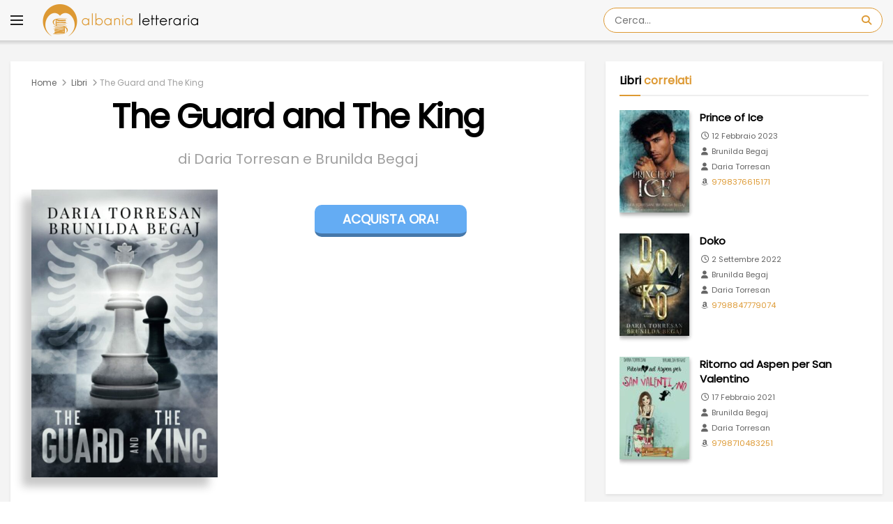

--- FILE ---
content_type: text/html; charset=UTF-8
request_url: https://albanialetteraria.it/libro/the-guard-and-the-king/
body_size: 24649
content:
<!doctype html>
<!--[if lt IE 7]> <html class="no-js lt-ie9 lt-ie8 lt-ie7" lang="it-IT"> <![endif]-->
<!--[if IE 7]>    <html class="no-js lt-ie9 lt-ie8" lang="it-IT"> <![endif]-->
<!--[if IE 8]>    <html class="no-js lt-ie9" lang="it-IT"> <![endif]-->
<!--[if IE 9]>    <html class="no-js lt-ie10" lang="it-IT"> <![endif]-->
<!--[if gt IE 8]><!--> <html class="no-js" lang="it-IT"> <!--<![endif]-->
<head>
    <meta http-equiv="Content-Type" content="text/html; charset=UTF-8" />
    <meta name='viewport' content='width=device-width, initial-scale=1, user-scalable=yes' />
	<meta property="fb:app_id" content="487618520187306" />
	<meta property="fb:pages" content="100109435556843" />
    <link rel="profile" href="http://gmpg.org/xfn/11" />
    <link rel="pingback" href="https://albanialetteraria.it/xmlrpc.php" />
    <meta name="theme-color" content="#dd9933">
             <meta name="msapplication-navbutton-color" content="#dd9933">
             <meta name="apple-mobile-web-app-status-bar-style" content="#dd9933"><meta name='robots' content='index, follow, max-image-preview:large, max-snippet:-1, max-video-preview:-1' />
			<script type="text/javascript">
			  var jnews_ajax_url = '/?ajax-request=jnews'
			</script>
			<script type="text/javascript">;window.jnews=window.jnews||{},window.jnews.library=window.jnews.library||{},window.jnews.library=function(){"use strict";var e=this;e.win=window,e.doc=document,e.noop=function(){},e.globalBody=e.doc.getElementsByTagName("body")[0],e.globalBody=e.globalBody?e.globalBody:e.doc,e.win.jnewsDataStorage=e.win.jnewsDataStorage||{_storage:new WeakMap,put:function(e,t,n){this._storage.has(e)||this._storage.set(e,new Map),this._storage.get(e).set(t,n)},get:function(e,t){return this._storage.get(e).get(t)},has:function(e,t){return this._storage.has(e)&&this._storage.get(e).has(t)},remove:function(e,t){var n=this._storage.get(e).delete(t);return 0===!this._storage.get(e).size&&this._storage.delete(e),n}},e.windowWidth=function(){return e.win.innerWidth||e.docEl.clientWidth||e.globalBody.clientWidth},e.windowHeight=function(){return e.win.innerHeight||e.docEl.clientHeight||e.globalBody.clientHeight},e.requestAnimationFrame=e.win.requestAnimationFrame||e.win.webkitRequestAnimationFrame||e.win.mozRequestAnimationFrame||e.win.msRequestAnimationFrame||window.oRequestAnimationFrame||function(e){return setTimeout(e,1e3/60)},e.cancelAnimationFrame=e.win.cancelAnimationFrame||e.win.webkitCancelAnimationFrame||e.win.webkitCancelRequestAnimationFrame||e.win.mozCancelAnimationFrame||e.win.msCancelRequestAnimationFrame||e.win.oCancelRequestAnimationFrame||function(e){clearTimeout(e)},e.classListSupport="classList"in document.createElement("_"),e.hasClass=e.classListSupport?function(e,t){return e.classList.contains(t)}:function(e,t){return e.className.indexOf(t)>=0},e.addClass=e.classListSupport?function(t,n){e.hasClass(t,n)||t.classList.add(n)}:function(t,n){e.hasClass(t,n)||(t.className+=" "+n)},e.removeClass=e.classListSupport?function(t,n){e.hasClass(t,n)&&t.classList.remove(n)}:function(t,n){e.hasClass(t,n)&&(t.className=t.className.replace(n,""))},e.objKeys=function(e){var t=[];for(var n in e)Object.prototype.hasOwnProperty.call(e,n)&&t.push(n);return t},e.isObjectSame=function(e,t){var n=!0;return JSON.stringify(e)!==JSON.stringify(t)&&(n=!1),n},e.extend=function(){for(var e,t,n,o=arguments[0]||{},i=1,a=arguments.length;i<a;i++)if(null!==(e=arguments[i]))for(t in e)o!==(n=e[t])&&void 0!==n&&(o[t]=n);return o},e.dataStorage=e.win.jnewsDataStorage,e.isVisible=function(e){return 0!==e.offsetWidth&&0!==e.offsetHeight||e.getBoundingClientRect().length},e.getHeight=function(e){return e.offsetHeight||e.clientHeight||e.getBoundingClientRect().height},e.getWidth=function(e){return e.offsetWidth||e.clientWidth||e.getBoundingClientRect().width},e.supportsPassive=!1;try{var t=Object.defineProperty({},"passive",{get:function(){e.supportsPassive=!0}});"createEvent"in e.doc?e.win.addEventListener("test",null,t):"fireEvent"in e.doc&&e.win.attachEvent("test",null)}catch(e){}e.passiveOption=!!e.supportsPassive&&{passive:!0},e.setStorage=function(e,t){e="jnews-"+e;var n={expired:Math.floor(((new Date).getTime()+432e5)/1e3)};t=Object.assign(n,t);localStorage.setItem(e,JSON.stringify(t))},e.getStorage=function(e){e="jnews-"+e;var t=localStorage.getItem(e);return null!==t&&0<t.length?JSON.parse(localStorage.getItem(e)):{}},e.expiredStorage=function(){var t,n="jnews-";for(var o in localStorage)o.indexOf(n)>-1&&"undefined"!==(t=e.getStorage(o.replace(n,""))).expired&&t.expired<Math.floor((new Date).getTime()/1e3)&&localStorage.removeItem(o)},e.addEvents=function(t,n,o){for(var i in n){var a=["touchstart","touchmove"].indexOf(i)>=0&&!o&&e.passiveOption;"createEvent"in e.doc?t.addEventListener(i,n[i],a):"fireEvent"in e.doc&&t.attachEvent("on"+i,n[i])}},e.removeEvents=function(t,n){for(var o in n)"createEvent"in e.doc?t.removeEventListener(o,n[o]):"fireEvent"in e.doc&&t.detachEvent("on"+o,n[o])},e.triggerEvents=function(t,n,o){var i;o=o||{detail:null};return"createEvent"in e.doc?(!(i=e.doc.createEvent("CustomEvent")||new CustomEvent(n)).initCustomEvent||i.initCustomEvent(n,!0,!1,o),void t.dispatchEvent(i)):"fireEvent"in e.doc?((i=e.doc.createEventObject()).eventType=n,void t.fireEvent("on"+i.eventType,i)):void 0},e.getParents=function(t,n){void 0===n&&(n=e.doc);for(var o=[],i=t.parentNode,a=!1;!a;)if(i){var r=i;r.querySelectorAll(n).length?a=!0:(o.push(r),i=r.parentNode)}else o=[],a=!0;return o},e.forEach=function(e,t,n){for(var o=0,i=e.length;o<i;o++)t.call(n,e[o],o)},e.getText=function(e){return e.innerText||e.textContent},e.setText=function(e,t){var n="object"==typeof t?t.innerText||t.textContent:t;e.innerText&&(e.innerText=n),e.textContent&&(e.textContent=n)},e.httpBuildQuery=function(t){return e.objKeys(t).reduce(function t(n){var o=arguments.length>1&&void 0!==arguments[1]?arguments[1]:null;return function(i,a){var r=n[a];a=encodeURIComponent(a);var s=o?"".concat(o,"[").concat(a,"]"):a;return null==r||"function"==typeof r?(i.push("".concat(s,"=")),i):["number","boolean","string"].includes(typeof r)?(i.push("".concat(s,"=").concat(encodeURIComponent(r))),i):(i.push(e.objKeys(r).reduce(t(r,s),[]).join("&")),i)}}(t),[]).join("&")},e.get=function(t,n,o,i){return o="function"==typeof o?o:e.noop,e.ajax("GET",t,n,o,i)},e.post=function(t,n,o,i){return o="function"==typeof o?o:e.noop,e.ajax("POST",t,n,o,i)},e.ajax=function(t,n,o,i,a){var r=new XMLHttpRequest,s=n,c=e.httpBuildQuery(o);if(t=-1!=["GET","POST"].indexOf(t)?t:"GET",r.open(t,s+("GET"==t?"?"+c:""),!0),"POST"==t&&r.setRequestHeader("Content-type","application/x-www-form-urlencoded"),r.setRequestHeader("X-Requested-With","XMLHttpRequest"),r.onreadystatechange=function(){4===r.readyState&&200<=r.status&&300>r.status&&"function"==typeof i&&i.call(void 0,r.response)},void 0!==a&&!a){return{xhr:r,send:function(){r.send("POST"==t?c:null)}}}return r.send("POST"==t?c:null),{xhr:r}},e.scrollTo=function(t,n,o){function i(e,t,n){this.start=this.position(),this.change=e-this.start,this.currentTime=0,this.increment=20,this.duration=void 0===n?500:n,this.callback=t,this.finish=!1,this.animateScroll()}return Math.easeInOutQuad=function(e,t,n,o){return(e/=o/2)<1?n/2*e*e+t:-n/2*(--e*(e-2)-1)+t},i.prototype.stop=function(){this.finish=!0},i.prototype.move=function(t){e.doc.documentElement.scrollTop=t,e.globalBody.parentNode.scrollTop=t,e.globalBody.scrollTop=t},i.prototype.position=function(){return e.doc.documentElement.scrollTop||e.globalBody.parentNode.scrollTop||e.globalBody.scrollTop},i.prototype.animateScroll=function(){this.currentTime+=this.increment;var t=Math.easeInOutQuad(this.currentTime,this.start,this.change,this.duration);this.move(t),this.currentTime<this.duration&&!this.finish?e.requestAnimationFrame.call(e.win,this.animateScroll.bind(this)):this.callback&&"function"==typeof this.callback&&this.callback()},new i(t,n,o)},e.unwrap=function(t){var n,o=t;e.forEach(t,(function(e,t){n?n+=e:n=e})),o.replaceWith(n)},e.performance={start:function(e){performance.mark(e+"Start")},stop:function(e){performance.mark(e+"End"),performance.measure(e,e+"Start",e+"End")}},e.fps=function(){var t=0,n=0,o=0;!function(){var i=t=0,a=0,r=0,s=document.getElementById("fpsTable"),c=function(t){void 0===document.getElementsByTagName("body")[0]?e.requestAnimationFrame.call(e.win,(function(){c(t)})):document.getElementsByTagName("body")[0].appendChild(t)};null===s&&((s=document.createElement("div")).style.position="fixed",s.style.top="120px",s.style.left="10px",s.style.width="100px",s.style.height="20px",s.style.border="1px solid black",s.style.fontSize="11px",s.style.zIndex="100000",s.style.backgroundColor="white",s.id="fpsTable",c(s));var l=function(){o++,n=Date.now(),(a=(o/(r=(n-t)/1e3)).toPrecision(2))!=i&&(i=a,s.innerHTML=i+"fps"),1<r&&(t=n,o=0),e.requestAnimationFrame.call(e.win,l)};l()}()},e.instr=function(e,t){for(var n=0;n<t.length;n++)if(-1!==e.toLowerCase().indexOf(t[n].toLowerCase()))return!0},e.winLoad=function(t,n){function o(o){if("complete"===e.doc.readyState||"interactive"===e.doc.readyState)return!o||n?setTimeout(t,n||1):t(o),1}o()||e.addEvents(e.win,{load:o})},e.docReady=function(t,n){function o(o){if("complete"===e.doc.readyState||"interactive"===e.doc.readyState)return!o||n?setTimeout(t,n||1):t(o),1}o()||e.addEvents(e.doc,{DOMContentLoaded:o})},e.fireOnce=function(){e.docReady((function(){e.assets=e.assets||[],e.assets.length&&(e.boot(),e.load_assets())}),50)},e.boot=function(){e.length&&e.doc.querySelectorAll("style[media]").forEach((function(e){"not all"==e.getAttribute("media")&&e.removeAttribute("media")}))},e.create_js=function(t,n){var o=e.doc.createElement("script");switch(o.setAttribute("src",t),n){case"defer":o.setAttribute("defer",!0);break;case"async":o.setAttribute("async",!0);break;case"deferasync":o.setAttribute("defer",!0),o.setAttribute("async",!0)}e.globalBody.appendChild(o)},e.load_assets=function(){"object"==typeof e.assets&&e.forEach(e.assets.slice(0),(function(t,n){var o="";t.defer&&(o+="defer"),t.async&&(o+="async"),e.create_js(t.url,o);var i=e.assets.indexOf(t);i>-1&&e.assets.splice(i,1)})),e.assets=jnewsoption.au_scripts=window.jnewsads=[]},e.setCookie=function(e,t,n){var o="";if(n){var i=new Date;i.setTime(i.getTime()+24*n*60*60*1e3),o="; expires="+i.toUTCString()}document.cookie=e+"="+(t||"")+o+"; path=/"},e.getCookie=function(e){for(var t=e+"=",n=document.cookie.split(";"),o=0;o<n.length;o++){for(var i=n[o];" "==i.charAt(0);)i=i.substring(1,i.length);if(0==i.indexOf(t))return i.substring(t.length,i.length)}return null},e.eraseCookie=function(e){document.cookie=e+"=; Path=/; Expires=Thu, 01 Jan 1970 00:00:01 GMT;"},e.docReady((function(){e.globalBody=e.globalBody==e.doc?e.doc.getElementsByTagName("body")[0]:e.globalBody,e.globalBody=e.globalBody?e.globalBody:e.doc})),e.winLoad((function(){e.winLoad((function(){var t=!1;if(void 0!==window.jnewsadmin)if(void 0!==window.file_version_checker){var n=e.objKeys(window.file_version_checker);n.length?n.forEach((function(e){t||"10.0.4"===window.file_version_checker[e]||(t=!0)})):t=!0}else t=!0;t&&(window.jnewsHelper.getMessage(),window.jnewsHelper.getNotice())}),2500)}))},window.jnews.library=new window.jnews.library;</script>
	<!-- This site is optimized with the Yoast SEO plugin v26.8 - https://yoast.com/product/yoast-seo-wordpress/ -->
	<title>The Guard and The King - Brunilda Begaj, Daria Torresan</title>
	<meta name="description" content="The Guard and The King - un libro di Brunilda Begaj, Daria Torresan, edito da Self publishing nel 2021" />
	<link rel="canonical" href="https://albanialetteraria.it/libro/the-guard-and-the-king/" />
	<meta property="og:locale" content="it_IT" />
	<meta property="og:type" content="book" />
	<meta property="og:title" content="The Guard and The King - Brunilda Begaj, Daria Torresan" />
	<meta property="og:description" content="The Guard and The King - un libro di Brunilda Begaj, Daria Torresan, edito da Self publishing nel 2021" />
	<meta property="og:url" content="https://albanialetteraria.it/libro/the-guard-and-the-king/" />
	<meta property="og:site_name" content="Albania Letteraria" />
	<meta property="article:publisher" content="https://www.facebook.com/albania.letteraria/" />
	<meta property="article:modified_time" content="2021-12-29T21:04:01+00:00" />
	<meta property="og:image" content="https://albanialetteraria.it/wp-content/uploads/2021/12/The-Guard-and-The-King.jpg" />
	<meta property="og:image:width" content="1000" />
	<meta property="og:image:height" content="1545" />
	<meta property="og:image:type" content="image/jpeg" />
	<meta name="twitter:card" content="summary_large_image" />
	<meta name="twitter:image" content="https://albanialetteraria.it/wp-content/uploads/2021/12/The-Guard-and-The-King.jpg" />
	<meta name="twitter:label1" content="Tempo di lettura stimato" />
	<meta name="twitter:data1" content="2 minuti" />
	<!-- / Yoast SEO plugin. -->


<meta property='og:image' content='https://albanialetteraria.it/wp-content/uploads/2021/12/The-Guard-and-The-King-228x353.jpg'/>
<meta property='book:isbn' content='9798769417351'/>
<meta name="twitter:label3" content="Formato"/>
<meta name="twitter:data3" content="Libro"/>
<meta property="og:ttl" content="432000" />
<meta property="book:release_date" content="2021-11-18"/>
<meta name="twitter:image:alt" content="The Guard and The King" />
<meta property="book:author" content="https://albanialetteraria.it/autori/brunilda-begaj/"/>
<meta property="book:tag" content="Brunilda Begaj"/>
<meta name="twitter:label2" content="Autore"/>
<meta name="twitter:data2" content="Brunilda Begaj"/>
<meta property="book:author" content="https://albanialetteraria.it/autori/daria-torresan/"/>
<meta property="book:tag" content="Daria Torresan"/>
<meta name="twitter:label2" content="Autore"/>
<meta name="twitter:data2" content="Daria Torresan"/>
<meta property="book:tag" content="Self publishing"/>
<meta property="book:tag" content="Gialli e Thriller"/>
<link rel='dns-prefetch' href='//platform-api.sharethis.com' />
<link rel='dns-prefetch' href='//use.fontawesome.com' />
<link rel='dns-prefetch' href='//fonts.googleapis.com' />
<link rel='preconnect' href='https://fonts.gstatic.com' />
<link rel="alternate" type="application/rss+xml" title="Albania Letteraria &raquo; Feed" href="https://albanialetteraria.it/feed/" />
<link rel="alternate" type="application/rss+xml" title="Albania Letteraria &raquo; Feed dei commenti" href="https://albanialetteraria.it/comments/feed/" />
<link rel="alternate" title="oEmbed (JSON)" type="application/json+oembed" href="https://albanialetteraria.it/wp-json/oembed/1.0/embed?url=https%3A%2F%2Falbanialetteraria.it%2Flibro%2Fthe-guard-and-the-king%2F" />
<link rel="alternate" title="oEmbed (XML)" type="text/xml+oembed" href="https://albanialetteraria.it/wp-json/oembed/1.0/embed?url=https%3A%2F%2Falbanialetteraria.it%2Flibro%2Fthe-guard-and-the-king%2F&#038;format=xml" />
<style id='wp-img-auto-sizes-contain-inline-css' type='text/css'>
img:is([sizes=auto i],[sizes^="auto," i]){contain-intrinsic-size:3000px 1500px}
/*# sourceURL=wp-img-auto-sizes-contain-inline-css */
</style>
<style id='wp-emoji-styles-inline-css' type='text/css'>

	img.wp-smiley, img.emoji {
		display: inline !important;
		border: none !important;
		box-shadow: none !important;
		height: 1em !important;
		width: 1em !important;
		margin: 0 0.07em !important;
		vertical-align: -0.1em !important;
		background: none !important;
		padding: 0 !important;
	}
/*# sourceURL=wp-emoji-styles-inline-css */
</style>
<link rel='stylesheet' id='wp-block-library-css' href='https://albanialetteraria.it/wp-includes/css/dist/block-library/style.min.css?ver=6.9' type='text/css' media='all' />
<style id='global-styles-inline-css' type='text/css'>
:root{--wp--preset--aspect-ratio--square: 1;--wp--preset--aspect-ratio--4-3: 4/3;--wp--preset--aspect-ratio--3-4: 3/4;--wp--preset--aspect-ratio--3-2: 3/2;--wp--preset--aspect-ratio--2-3: 2/3;--wp--preset--aspect-ratio--16-9: 16/9;--wp--preset--aspect-ratio--9-16: 9/16;--wp--preset--color--black: #000000;--wp--preset--color--cyan-bluish-gray: #abb8c3;--wp--preset--color--white: #ffffff;--wp--preset--color--pale-pink: #f78da7;--wp--preset--color--vivid-red: #cf2e2e;--wp--preset--color--luminous-vivid-orange: #ff6900;--wp--preset--color--luminous-vivid-amber: #fcb900;--wp--preset--color--light-green-cyan: #7bdcb5;--wp--preset--color--vivid-green-cyan: #00d084;--wp--preset--color--pale-cyan-blue: #8ed1fc;--wp--preset--color--vivid-cyan-blue: #0693e3;--wp--preset--color--vivid-purple: #9b51e0;--wp--preset--gradient--vivid-cyan-blue-to-vivid-purple: linear-gradient(135deg,rgb(6,147,227) 0%,rgb(155,81,224) 100%);--wp--preset--gradient--light-green-cyan-to-vivid-green-cyan: linear-gradient(135deg,rgb(122,220,180) 0%,rgb(0,208,130) 100%);--wp--preset--gradient--luminous-vivid-amber-to-luminous-vivid-orange: linear-gradient(135deg,rgb(252,185,0) 0%,rgb(255,105,0) 100%);--wp--preset--gradient--luminous-vivid-orange-to-vivid-red: linear-gradient(135deg,rgb(255,105,0) 0%,rgb(207,46,46) 100%);--wp--preset--gradient--very-light-gray-to-cyan-bluish-gray: linear-gradient(135deg,rgb(238,238,238) 0%,rgb(169,184,195) 100%);--wp--preset--gradient--cool-to-warm-spectrum: linear-gradient(135deg,rgb(74,234,220) 0%,rgb(151,120,209) 20%,rgb(207,42,186) 40%,rgb(238,44,130) 60%,rgb(251,105,98) 80%,rgb(254,248,76) 100%);--wp--preset--gradient--blush-light-purple: linear-gradient(135deg,rgb(255,206,236) 0%,rgb(152,150,240) 100%);--wp--preset--gradient--blush-bordeaux: linear-gradient(135deg,rgb(254,205,165) 0%,rgb(254,45,45) 50%,rgb(107,0,62) 100%);--wp--preset--gradient--luminous-dusk: linear-gradient(135deg,rgb(255,203,112) 0%,rgb(199,81,192) 50%,rgb(65,88,208) 100%);--wp--preset--gradient--pale-ocean: linear-gradient(135deg,rgb(255,245,203) 0%,rgb(182,227,212) 50%,rgb(51,167,181) 100%);--wp--preset--gradient--electric-grass: linear-gradient(135deg,rgb(202,248,128) 0%,rgb(113,206,126) 100%);--wp--preset--gradient--midnight: linear-gradient(135deg,rgb(2,3,129) 0%,rgb(40,116,252) 100%);--wp--preset--font-size--small: 13px;--wp--preset--font-size--medium: 20px;--wp--preset--font-size--large: 36px;--wp--preset--font-size--x-large: 42px;--wp--preset--spacing--20: 0.44rem;--wp--preset--spacing--30: 0.67rem;--wp--preset--spacing--40: 1rem;--wp--preset--spacing--50: 1.5rem;--wp--preset--spacing--60: 2.25rem;--wp--preset--spacing--70: 3.38rem;--wp--preset--spacing--80: 5.06rem;--wp--preset--shadow--natural: 6px 6px 9px rgba(0, 0, 0, 0.2);--wp--preset--shadow--deep: 12px 12px 50px rgba(0, 0, 0, 0.4);--wp--preset--shadow--sharp: 6px 6px 0px rgba(0, 0, 0, 0.2);--wp--preset--shadow--outlined: 6px 6px 0px -3px rgb(255, 255, 255), 6px 6px rgb(0, 0, 0);--wp--preset--shadow--crisp: 6px 6px 0px rgb(0, 0, 0);}:where(.is-layout-flex){gap: 0.5em;}:where(.is-layout-grid){gap: 0.5em;}body .is-layout-flex{display: flex;}.is-layout-flex{flex-wrap: wrap;align-items: center;}.is-layout-flex > :is(*, div){margin: 0;}body .is-layout-grid{display: grid;}.is-layout-grid > :is(*, div){margin: 0;}:where(.wp-block-columns.is-layout-flex){gap: 2em;}:where(.wp-block-columns.is-layout-grid){gap: 2em;}:where(.wp-block-post-template.is-layout-flex){gap: 1.25em;}:where(.wp-block-post-template.is-layout-grid){gap: 1.25em;}.has-black-color{color: var(--wp--preset--color--black) !important;}.has-cyan-bluish-gray-color{color: var(--wp--preset--color--cyan-bluish-gray) !important;}.has-white-color{color: var(--wp--preset--color--white) !important;}.has-pale-pink-color{color: var(--wp--preset--color--pale-pink) !important;}.has-vivid-red-color{color: var(--wp--preset--color--vivid-red) !important;}.has-luminous-vivid-orange-color{color: var(--wp--preset--color--luminous-vivid-orange) !important;}.has-luminous-vivid-amber-color{color: var(--wp--preset--color--luminous-vivid-amber) !important;}.has-light-green-cyan-color{color: var(--wp--preset--color--light-green-cyan) !important;}.has-vivid-green-cyan-color{color: var(--wp--preset--color--vivid-green-cyan) !important;}.has-pale-cyan-blue-color{color: var(--wp--preset--color--pale-cyan-blue) !important;}.has-vivid-cyan-blue-color{color: var(--wp--preset--color--vivid-cyan-blue) !important;}.has-vivid-purple-color{color: var(--wp--preset--color--vivid-purple) !important;}.has-black-background-color{background-color: var(--wp--preset--color--black) !important;}.has-cyan-bluish-gray-background-color{background-color: var(--wp--preset--color--cyan-bluish-gray) !important;}.has-white-background-color{background-color: var(--wp--preset--color--white) !important;}.has-pale-pink-background-color{background-color: var(--wp--preset--color--pale-pink) !important;}.has-vivid-red-background-color{background-color: var(--wp--preset--color--vivid-red) !important;}.has-luminous-vivid-orange-background-color{background-color: var(--wp--preset--color--luminous-vivid-orange) !important;}.has-luminous-vivid-amber-background-color{background-color: var(--wp--preset--color--luminous-vivid-amber) !important;}.has-light-green-cyan-background-color{background-color: var(--wp--preset--color--light-green-cyan) !important;}.has-vivid-green-cyan-background-color{background-color: var(--wp--preset--color--vivid-green-cyan) !important;}.has-pale-cyan-blue-background-color{background-color: var(--wp--preset--color--pale-cyan-blue) !important;}.has-vivid-cyan-blue-background-color{background-color: var(--wp--preset--color--vivid-cyan-blue) !important;}.has-vivid-purple-background-color{background-color: var(--wp--preset--color--vivid-purple) !important;}.has-black-border-color{border-color: var(--wp--preset--color--black) !important;}.has-cyan-bluish-gray-border-color{border-color: var(--wp--preset--color--cyan-bluish-gray) !important;}.has-white-border-color{border-color: var(--wp--preset--color--white) !important;}.has-pale-pink-border-color{border-color: var(--wp--preset--color--pale-pink) !important;}.has-vivid-red-border-color{border-color: var(--wp--preset--color--vivid-red) !important;}.has-luminous-vivid-orange-border-color{border-color: var(--wp--preset--color--luminous-vivid-orange) !important;}.has-luminous-vivid-amber-border-color{border-color: var(--wp--preset--color--luminous-vivid-amber) !important;}.has-light-green-cyan-border-color{border-color: var(--wp--preset--color--light-green-cyan) !important;}.has-vivid-green-cyan-border-color{border-color: var(--wp--preset--color--vivid-green-cyan) !important;}.has-pale-cyan-blue-border-color{border-color: var(--wp--preset--color--pale-cyan-blue) !important;}.has-vivid-cyan-blue-border-color{border-color: var(--wp--preset--color--vivid-cyan-blue) !important;}.has-vivid-purple-border-color{border-color: var(--wp--preset--color--vivid-purple) !important;}.has-vivid-cyan-blue-to-vivid-purple-gradient-background{background: var(--wp--preset--gradient--vivid-cyan-blue-to-vivid-purple) !important;}.has-light-green-cyan-to-vivid-green-cyan-gradient-background{background: var(--wp--preset--gradient--light-green-cyan-to-vivid-green-cyan) !important;}.has-luminous-vivid-amber-to-luminous-vivid-orange-gradient-background{background: var(--wp--preset--gradient--luminous-vivid-amber-to-luminous-vivid-orange) !important;}.has-luminous-vivid-orange-to-vivid-red-gradient-background{background: var(--wp--preset--gradient--luminous-vivid-orange-to-vivid-red) !important;}.has-very-light-gray-to-cyan-bluish-gray-gradient-background{background: var(--wp--preset--gradient--very-light-gray-to-cyan-bluish-gray) !important;}.has-cool-to-warm-spectrum-gradient-background{background: var(--wp--preset--gradient--cool-to-warm-spectrum) !important;}.has-blush-light-purple-gradient-background{background: var(--wp--preset--gradient--blush-light-purple) !important;}.has-blush-bordeaux-gradient-background{background: var(--wp--preset--gradient--blush-bordeaux) !important;}.has-luminous-dusk-gradient-background{background: var(--wp--preset--gradient--luminous-dusk) !important;}.has-pale-ocean-gradient-background{background: var(--wp--preset--gradient--pale-ocean) !important;}.has-electric-grass-gradient-background{background: var(--wp--preset--gradient--electric-grass) !important;}.has-midnight-gradient-background{background: var(--wp--preset--gradient--midnight) !important;}.has-small-font-size{font-size: var(--wp--preset--font-size--small) !important;}.has-medium-font-size{font-size: var(--wp--preset--font-size--medium) !important;}.has-large-font-size{font-size: var(--wp--preset--font-size--large) !important;}.has-x-large-font-size{font-size: var(--wp--preset--font-size--x-large) !important;}
/*# sourceURL=global-styles-inline-css */
</style>

<style id='classic-theme-styles-inline-css' type='text/css'>
/*! This file is auto-generated */
.wp-block-button__link{color:#fff;background-color:#32373c;border-radius:9999px;box-shadow:none;text-decoration:none;padding:calc(.667em + 2px) calc(1.333em + 2px);font-size:1.125em}.wp-block-file__button{background:#32373c;color:#fff;text-decoration:none}
/*# sourceURL=/wp-includes/css/classic-themes.min.css */
</style>
<style id='font-awesome-svg-styles-default-inline-css' type='text/css'>
.svg-inline--fa {
  display: inline-block;
  height: 1em;
  overflow: visible;
  vertical-align: -.125em;
}
/*# sourceURL=font-awesome-svg-styles-default-inline-css */
</style>
<link rel='stylesheet' id='font-awesome-svg-styles-css' href='https://albanialetteraria.it/wp-content/uploads/font-awesome/v7.1.0/css/svg-with-js.css' type='text/css' media='all' />
<style id='font-awesome-svg-styles-inline-css' type='text/css'>
   .wp-block-font-awesome-icon svg::before,
   .wp-rich-text-font-awesome-icon svg::before {content: unset;}
/*# sourceURL=font-awesome-svg-styles-inline-css */
</style>
<link rel='stylesheet' id='share-this-share-buttons-sticky-css' href='https://albanialetteraria.it/wp-content/plugins/sharethis-share-buttons/css/mu-style.css?ver=1767197652' type='text/css' media='all' />
<link rel='stylesheet' id='mbt-style-css' href='https://albanialetteraria.it/wp-content/plugins/mybooktable/css/frontend-style.css?ver=3.3.8' type='text/css' media='all' />
<link rel='stylesheet' id='mbt-style-pack-css' href='https://albanialetteraria.it/wp-content/plugins/mybooktable-pro3/styles/blue_flat/style.css?ver=3.3.8' type='text/css' media='all' />
<link rel='stylesheet' id='mbtpro2-frontend-style-css' href='https://albanialetteraria.it/wp-content/plugins/mybooktable-pro3/includes/professional2/frontend.css?ver=3.3.1' type='text/css' media='all' />
<link rel='stylesheet' id='dashicons-css' href='https://albanialetteraria.it/wp-includes/css/dashicons.min.css?ver=6.9' type='text/css' media='all' />
<link rel='stylesheet' id='mbtpro3-frontend-css-css' href='https://albanialetteraria.it/wp-content/plugins/mybooktable-pro3/includes/professional3/frontend.css?ver=3.3.1' type='text/css' media='all' />
<link rel='stylesheet' id='jnews-parent-style-css' href='https://albanialetteraria.it/wp-content/themes/jnews/style.css?ver=6.9' type='text/css' media='all' />
<link rel='stylesheet' id='mbt_book-css' href='https://albanialetteraria.it/wp-content/themes/jnews-child-en/mbt_book.css?ver=6.9' type='text/css' media='all' />
<link rel='stylesheet' id='mbt_book_post-css' href='https://albanialetteraria.it/wp-content/themes/jnews-child-en/mbt_book_post.css?ver=6.9' type='text/css' media='all' />
<link rel='stylesheet' id='js_composer_front-css' href='https://albanialetteraria.it/wp-content/plugins/js_composer/assets/css/js_composer.min.css?ver=8.7.2' type='text/css' media='all' />
<link rel='stylesheet' id='font-awesome-official-css' href='https://use.fontawesome.com/releases/v7.1.0/css/all.css' type='text/css' media='all' integrity="sha384-YgSbYtJcfPnMV/aJ0UdQk84ctht/ckX0MrfQwxOhw43RMBw2WSaDSMVh4gQwLdE4" crossorigin="anonymous" />
<link rel='stylesheet' id='jeg_customizer_font-css' href='//fonts.googleapis.com/css?family=Poppins%3Areguler%7CRoboto%3Aregular%2C300%7CRoboto+Condensed%3A700&#038;display=swap&#038;ver=1.3.2' type='text/css' media='all' />
<link rel='stylesheet' id='font-awesome-css' href='https://albanialetteraria.it/wp-content/themes/jnews/assets/fonts/font-awesome/font-awesome.min.css?ver=6.9' type='text/css' media='all' />
<link rel='stylesheet' id='jnews-icon-css' href='https://albanialetteraria.it/wp-content/themes/jnews/assets/fonts/jegicon/jegicon.css?ver=6.9' type='text/css' media='all' />
<link rel='stylesheet' id='jscrollpane-css' href='https://albanialetteraria.it/wp-content/themes/jnews/assets/css/jquery.jscrollpane.css?ver=6.9' type='text/css' media='all' />
<link rel='stylesheet' id='oknav-css' href='https://albanialetteraria.it/wp-content/themes/jnews/assets/css/okayNav.css?ver=6.9' type='text/css' media='all' />
<link rel='stylesheet' id='magnific-popup-css' href='https://albanialetteraria.it/wp-content/themes/jnews/assets/css/magnific-popup.css?ver=6.9' type='text/css' media='all' />
<link rel='stylesheet' id='chosen-css' href='https://albanialetteraria.it/wp-content/themes/jnews/assets/css/chosen/chosen.css?ver=6.9' type='text/css' media='all' />
<link rel='stylesheet' id='jnews-main-css' href='https://albanialetteraria.it/wp-content/themes/jnews/assets/css/main.css?ver=6.9' type='text/css' media='all' />
<link rel='stylesheet' id='jnews-pages-css' href='https://albanialetteraria.it/wp-content/themes/jnews/assets/css/pages.css?ver=6.9' type='text/css' media='all' />
<link rel='stylesheet' id='jnews-single-css' href='https://albanialetteraria.it/wp-content/themes/jnews/assets/css/single.css?ver=6.9' type='text/css' media='all' />
<link rel='stylesheet' id='jnews-responsive-css' href='https://albanialetteraria.it/wp-content/themes/jnews/assets/css/responsive.css?ver=6.9' type='text/css' media='all' />
<link rel='stylesheet' id='jnews-pb-temp-css' href='https://albanialetteraria.it/wp-content/themes/jnews/assets/css/pb-temp.css?ver=6.9' type='text/css' media='all' />
<link rel='stylesheet' id='jnews-js-composer-css' href='https://albanialetteraria.it/wp-content/themes/jnews/assets/css/js-composer-frontend.css?ver=6.9' type='text/css' media='all' />
<link rel='stylesheet' id='jnews-style-css' href='https://albanialetteraria.it/wp-content/themes/jnews-child-en/style.css?ver=6.9' type='text/css' media='all' />
<link rel='stylesheet' id='jnews-darkmode-css' href='https://albanialetteraria.it/wp-content/themes/jnews/assets/css/darkmode.css?ver=6.9' type='text/css' media='all' />
<link rel='stylesheet' id='font-awesome-official-v4shim-css' href='https://use.fontawesome.com/releases/v7.1.0/css/v4-shims.css' type='text/css' media='all' integrity="sha384-x7gY7KtJtebXMA+u0+29uPlUOz4p7j98RqgzQi1GfRXoi2lLDwinWvWfqWmlDB/i" crossorigin="anonymous" />
<script type="text/javascript" src="//platform-api.sharethis.com/js/sharethis.js?ver=2.3.6#property=63cfd58ee430b20019dc3da2&amp;product=sticky-buttons&amp;source=sharethis-share-buttons-wordpress" id="share-this-share-buttons-mu-js"></script>
<script type="text/javascript" src="https://albanialetteraria.it/wp-includes/js/jquery/jquery.min.js?ver=3.7.1" id="jquery-core-js"></script>
<script type="text/javascript" src="https://albanialetteraria.it/wp-includes/js/jquery/jquery-migrate.min.js?ver=3.4.1" id="jquery-migrate-js"></script>
<script type="text/javascript" src="https://albanialetteraria.it/wp-includes/js/jquery/ui/core.min.js?ver=1.13.3" id="jquery-ui-core-js"></script>
<script type="text/javascript" src="https://albanialetteraria.it/wp-includes/js/jquery/ui/accordion.min.js?ver=1.13.3" id="jquery-ui-accordion-js"></script>
<script type="text/javascript" src="https://albanialetteraria.it/wp-content/plugins/mybooktable-pro3/includes/professional3/frontend.js?ver=3.3.1" id="mbtpro3-frontend-js-js"></script>
<script></script><link rel="https://api.w.org/" href="https://albanialetteraria.it/wp-json/" /><link rel="alternate" title="JSON" type="application/json" href="https://albanialetteraria.it/wp-json/wp/v2/mbt_book/47007" /><link rel="EditURI" type="application/rsd+xml" title="RSD" href="https://albanialetteraria.it/xmlrpc.php?rsd" />
<meta name="generator" content="WordPress 6.9" />
<link rel='shortlink' href='https://albanialetteraria.it/?p=47007' />
<style type="text/css">.mbt-book .mbt-book-buybuttons .mbt-book-buybutton img { width: 201px; height: 35px; } .mbt-book .mbt-book-buybuttons .mbt-book-buybutton { padding: 5px 10px 0px 0px; }.mbt-book-archive .mbt-book .mbt-book-buybuttons .mbt-book-buybutton img { width: 172px; height: 30px; } .mbt-book-archive .mbt-book .mbt-book-buybuttons .mbt-book-buybutton { padding: 4px 8px 0px 0px; }.mbt-featured-book-widget .mbt-book-buybuttons .mbt-book-buybutton img { width: 172px; height: 30px; } .mbt-featured-book-widget .mbt-book-buybuttons .mbt-book-buybutton { padding: 4px 8px 0px 0px; }</style>	<script type="text/javascript">
		window.ajaxurl = "https://albanialetteraria.it/wp-admin/admin-ajax.php";
	</script>
<style type="text/css">.mbt-book-buybuttons .mbt-universal-buybutton { margin: 0; display: inline-block; box-sizing: border-box; }.mbt-book .mbt-book-buybuttons .mbt-universal-buybutton { font-size: 18px; line-height: 20px; padding: 6px 15px; width: 201px; min-height: 35px; }.mbt-book-archive .mbt-book .mbt-book-buybuttons .mbt-universal-buybutton { font-size: 15px; line-height: 16px; padding: 6px 12px; width: 172px; min-height: 30px; }.mbt-featured-book-widget .mbt-book-buybuttons .mbt-universal-buybutton { font-size: 15px; line-height: 16px; padding: 6px 12px; width: 172px; min-height: 30px; }</style><style type="text/css">@media only screen and (min-width: 768px) {.mbt-book-archive .mbt-book.mbt-grid-book { width: 23.076923076923%; margin-right: 2.5641025641026%; }.mbt-book-archive .mbt-book.mbt-grid-book:nth-child(4n+1) { clear: left; }.mbt-book-archive .mbt-book.mbt-grid-book:nth-child(4n) { margin-right: 0; }}</style><style type="text/css"></style><meta name="generator" content="Powered by WPBakery Page Builder - drag and drop page builder for WordPress."/>
<link rel="icon" href="https://albanialetteraria.it/wp-content/uploads/2020/11/cropped-logo-albania-letteraria-news-1-75x75.png" sizes="32x32" />
<link rel="icon" href="https://albanialetteraria.it/wp-content/uploads/2020/11/cropped-logo-albania-letteraria-news-1-240x240.png" sizes="192x192" />
<link rel="apple-touch-icon" href="https://albanialetteraria.it/wp-content/uploads/2020/11/cropped-logo-albania-letteraria-news-1-240x240.png" />
<meta name="msapplication-TileImage" content="https://albanialetteraria.it/wp-content/uploads/2020/11/cropped-logo-albania-letteraria-news-1-300x300.png" />
		<style type="text/css" id="wp-custom-css">
			.jeg_postblock_3.jeg_col_1o3 .jeg_pl_md_2 .jeg_meta_author, .jeg_postblock_4.jeg_col_1o3 .jeg_pl_md_3 .jeg_meta_author {
    display: inline-block;
}

.mbt-book-archive-pagination {
    display: none;
}

.jeg_post_meta {
    text-transform: none;
}

.jeg_post_meta .fa, .jeg_post_meta .jpwt-icon {
    color: #666666;
}

.google_news_wrapper {
    margin-right: 0px;
    margin-left: 0px;
}

.author_id {
    display: none;
}


.evo_page_body {
  background-color: #fff;
	padding-left:20px;
	padding-right:20px;
	box-shadow: 0 2px 4px rgb(0 0 0 / 8%);
	}

.ajde_evcal_calendar #evcal_head.calendar_header #evcal_cur, .ajde_evcal_calendar .evcal_month_line p, .ajde_evcal_calendar .evo_footer_nav p.evo_month_title {
    font-size: inherit;
}

.ajde_evcal_calendar.boxy #evcal_list .eventon_list_event .evcal_desc span.evcal_event_title {
    font-size: inherit;
}

.evotax_term_card .evotax_term_details, .evotax_term_card {
    display: flex;
    flex-wrap: wrap;
	}
	.eventon_events_list .eventon_list_event .evoet_cx span.evcal_event_subtitle, .evo_pop_body .evoet_cx span.evcal_event_subtitle {
    color: gray;
    text-transform: none;
    font-size: 14px;
}

div#main {
    padding: 0;
}

.evo_sin_page .evosin_event_title {
    display:none;
}

.evo_databox {
    margin-right: -20px;
    margin-left: -20px;
}

.padt20 {
    margin-right: -15px;
    margin-left: -15px;
}		</style>
		<noscript><style> .wpb_animate_when_almost_visible { opacity: 1; }</style></noscript><link rel='stylesheet' id='vc_font_awesome_5_shims-css' href='https://albanialetteraria.it/wp-content/plugins/js_composer/assets/lib/vendor/dist/@fortawesome/fontawesome-free/css/v4-shims.min.css?ver=8.7.2' type='text/css' media='all' />
<link rel='stylesheet' id='vc_font_awesome_6-css' href='https://albanialetteraria.it/wp-content/plugins/js_composer/assets/lib/vendor/dist/@fortawesome/fontawesome-free/css/all.min.css?ver=8.7.2' type='text/css' media='all' />
<link rel='stylesheet' id='jnews-scheme-css' href='https://albanialetteraria.it/wp-content/themes/jnews/data/import/citynews/scheme.css?ver=6.9' type='text/css' media='all' />
</head>
<body class="wp-singular mbt_book-template-default single single-mbt_book postid-47007 wp-embed-responsive wp-theme-jnews wp-child-theme-jnews-child-en mybooktable jeg_toggle_light jnews jnews_boxed_container jnews_boxed_container_shadow jsc_normal wpb-js-composer js-comp-ver-8.7.2 vc_responsive">

    
    
    <div class="jeg_ad jeg_ad_top jnews_header_top_ads">
        <div class='ads-wrapper  jeg_ads_hide_desktop jeg_ads_hide_phone'></div>    </div>

    <!-- The Main Wrapper
    ============================================= -->
    <div class="jeg_viewport">

        
        <div class="jeg_header_wrapper">
            <div class="jeg_header_instagram_wrapper">
    </div>

<!-- HEADER -->
<div class="jeg_header normal">
    <div class="jeg_bottombar jeg_navbar jeg_container jeg_navbar_wrapper jeg_navbar_normal jeg_navbar_shadow jeg_navbar_normal">
    <div class="container">
        <div class="jeg_nav_row">
            
                <div class="jeg_nav_col jeg_nav_left jeg_nav_normal">
                    <div class="item_wrap jeg_nav_alignleft">
                        <div class="jeg_nav_item jeg_nav_icon">
    <a href="#" aria-label="Show Menu" class="toggle_btn jeg_mobile_toggle">
    	<span></span><span></span><span></span>
    </a>
</div><div class="jeg_nav_item jeg_logo jeg_desktop_logo">
			<div class="site-title">
			<a href="https://albanialetteraria.it/" aria-label="Visit Homepage" style="padding: 0px 0px 0px 0px;">
				<img class='jeg_logo_img' src="https://albanialetteraria.it/wp-content/uploads/2022/07/albania-letteraria-logo.png" srcset="https://albanialetteraria.it/wp-content/uploads/2022/07/albania-letteraria-logo.png 1x, https://albanialetteraria.it/wp-content/uploads/2022/07/albania-letteraria-logo-retina.png 2x" alt="Albania Letteraria Logo"data-light-src="https://albanialetteraria.it/wp-content/uploads/2022/07/albania-letteraria-logo.png" data-light-srcset="https://albanialetteraria.it/wp-content/uploads/2022/07/albania-letteraria-logo.png 1x, https://albanialetteraria.it/wp-content/uploads/2022/07/albania-letteraria-logo-retina.png 2x" data-dark-src="https://albanialetteraria.it/wp-content/uploads/2022/07/albania-letteraria-logo.png" data-dark-srcset="https://albanialetteraria.it/wp-content/uploads/2022/07/albania-letteraria-logo.png 1x, https://albanialetteraria.it/wp-content/uploads/2022/07/albania-letteraria-logo-retina.png 2x">			</a>
		</div>
	</div>
                    </div>
                </div>

                
                <div class="jeg_nav_col jeg_nav_center jeg_nav_normal">
                    <div class="item_wrap jeg_nav_aligncenter">
                        <div class="jeg_nav_item jeg_nav_html">
	<!-- ShareThis BEGIN --><div class="sharethis-inline-follow-buttons"></div><!-- ShareThis END --></div>                    </div>
                </div>

                
                <div class="jeg_nav_col jeg_nav_right jeg_nav_grow">
                    <div class="item_wrap jeg_nav_alignright">
                        <!-- Search Form -->
<div class="jeg_nav_item jeg_nav_search">
	<div class="jeg_search_wrapper jeg_search_no_expand round">
	    <a href="#" class="jeg_search_toggle"><i class="fa fa-search"></i></a>
	    <form action="https://albanialetteraria.it/" method="get" class="jeg_search_form" target="_top">
    <input name="s" class="jeg_search_input" placeholder="Cerca..." type="text" value="" autocomplete="off">
	<button aria-label="Search Button" type="submit" class="jeg_search_button btn"><i class="fa fa-search"></i></button>
</form>
<!-- jeg_search_hide with_result no_result -->
<div class="jeg_search_result jeg_search_hide with_result">
    <div class="search-result-wrapper">
    </div>
    <div class="search-link search-noresult">
        Nessun risultato    </div>
    <div class="search-link search-all-button">
        <i class="fa fa-search"></i> Visualizza tutti i risultati    </div>
</div>	</div>
</div>                    </div>
                </div>

                        </div>
    </div>
</div></div><!-- /.jeg_header -->        </div>

        <div class="jeg_header_sticky">
            <div class="sticky_blankspace"></div>
<div class="jeg_header normal">
    <div class="jeg_container">
        <div data-mode="scroll" class="jeg_stickybar jeg_navbar jeg_navbar_wrapper  jeg_navbar_shadow jeg_navbar_normal">
            <div class="container">
    <div class="jeg_nav_row">
        
            <div class="jeg_nav_col jeg_nav_left jeg_nav_grow">
                <div class="item_wrap jeg_nav_alignleft">
                    <div class="jeg_nav_item jeg_nav_icon">
    <a href="#" aria-label="Show Menu" class="toggle_btn jeg_mobile_toggle">
    	<span></span><span></span><span></span>
    </a>
</div><div class="jeg_nav_item jeg_logo">
    <div class="site-title">
		<a href="https://albanialetteraria.it/" aria-label="Visit Homepage">
    	    <img class='jeg_logo_img' src="https://albanialetteraria.it/wp-content/uploads/2022/07/albania-letteraria-logo.png" srcset="https://albanialetteraria.it/wp-content/uploads/2022/07/albania-letteraria-logo.png 1x, https://albanialetteraria.it/wp-content/uploads/2022/07/albania-letteraria-logo-retina.png 2x" alt="Albania Letteraria Logo"data-light-src="https://albanialetteraria.it/wp-content/uploads/2022/07/albania-letteraria-logo.png" data-light-srcset="https://albanialetteraria.it/wp-content/uploads/2022/07/albania-letteraria-logo.png 1x, https://albanialetteraria.it/wp-content/uploads/2022/07/albania-letteraria-logo-retina.png 2x" data-dark-src="https://albanialetteraria.it/wp-content/uploads/2022/07/albania-letteraria-logo.png" data-dark-srcset="https://albanialetteraria.it/wp-content/uploads/2022/07/albania-letteraria-logo.png 1x, https://albanialetteraria.it/wp-content/uploads/2022/07/albania-letteraria-logo-retina.png 2x">    	</a>
    </div>
</div>                </div>
            </div>

            
            <div class="jeg_nav_col jeg_nav_center jeg_nav_normal">
                <div class="item_wrap jeg_nav_aligncenter">
                                    </div>
            </div>

            
            <div class="jeg_nav_col jeg_nav_right jeg_nav_normal">
                <div class="item_wrap jeg_nav_alignright">
                    <!-- Search Icon -->
<div class="jeg_nav_item jeg_search_wrapper search_icon jeg_search_popup_expand">
    <a href="#" class="jeg_search_toggle" aria-label="Search Button"><i class="fa fa-search"></i></a>
    <form action="https://albanialetteraria.it/" method="get" class="jeg_search_form" target="_top">
    <input name="s" class="jeg_search_input" placeholder="Cerca..." type="text" value="" autocomplete="off">
	<button aria-label="Search Button" type="submit" class="jeg_search_button btn"><i class="fa fa-search"></i></button>
</form>
<!-- jeg_search_hide with_result no_result -->
<div class="jeg_search_result jeg_search_hide with_result">
    <div class="search-result-wrapper">
    </div>
    <div class="search-link search-noresult">
        Nessun risultato    </div>
    <div class="search-link search-all-button">
        <i class="fa fa-search"></i> Visualizza tutti i risultati    </div>
</div></div>                </div>
            </div>

                </div>
</div>        </div>
    </div>
</div>
        </div>

        <div class="jeg_navbar_mobile_wrapper">
            <div class="jeg_navbar_mobile" data-mode="scroll">
    <div class="jeg_mobile_bottombar jeg_mobile_midbar jeg_container normal">
    <div class="container">
        <div class="jeg_nav_row">
            
                <div class="jeg_nav_col jeg_nav_left jeg_nav_normal">
                    <div class="item_wrap jeg_nav_alignleft">
                        <div class="jeg_nav_item">
    <a href="#" aria-label="Show Menu" class="toggle_btn jeg_mobile_toggle"><i class="fa fa-bars"></i></a>
</div>                    </div>
                </div>

                
                <div class="jeg_nav_col jeg_nav_center jeg_nav_grow">
                    <div class="item_wrap jeg_nav_aligncenter">
                        <div class="jeg_nav_item jeg_mobile_logo">
			<div class="site-title">
			<a href="https://albanialetteraria.it/" aria-label="Visit Homepage">
				<img class='jeg_logo_img' src="https://albanialetteraria.it/wp-content/uploads/2022/07/albania-letteraria-logo.png" srcset="https://albanialetteraria.it/wp-content/uploads/2022/07/albania-letteraria-logo.png 1x, https://albanialetteraria.it/wp-content/uploads/2022/07/albania-letteraria-logo-retina.png 2x" alt="Albania Letteraria Logo"data-light-src="https://albanialetteraria.it/wp-content/uploads/2022/07/albania-letteraria-logo.png" data-light-srcset="https://albanialetteraria.it/wp-content/uploads/2022/07/albania-letteraria-logo.png 1x, https://albanialetteraria.it/wp-content/uploads/2022/07/albania-letteraria-logo-retina.png 2x" data-dark-src="https://albanialetteraria.it/wp-content/uploads/2022/07/albania-letteraria-logo.png" data-dark-srcset="https://albanialetteraria.it/wp-content/uploads/2022/07/albania-letteraria-logo.png 1x, https://albanialetteraria.it/wp-content/uploads/2022/07/albania-letteraria-logo-retina.png 2x">			</a>
		</div>
	</div>                    </div>
                </div>

                
                <div class="jeg_nav_col jeg_nav_right jeg_nav_normal">
                    <div class="item_wrap jeg_nav_alignright">
                        <div class="jeg_nav_item jeg_search_wrapper jeg_search_popup_expand">
    <a href="#" aria-label="Search Button" class="jeg_search_toggle"><i class="fa fa-search"></i></a>
	<form action="https://albanialetteraria.it/" method="get" class="jeg_search_form" target="_top">
    <input name="s" class="jeg_search_input" placeholder="Cerca..." type="text" value="" autocomplete="off">
	<button aria-label="Search Button" type="submit" class="jeg_search_button btn"><i class="fa fa-search"></i></button>
</form>
<!-- jeg_search_hide with_result no_result -->
<div class="jeg_search_result jeg_search_hide with_result">
    <div class="search-result-wrapper">
    </div>
    <div class="search-link search-noresult">
        Nessun risultato    </div>
    <div class="search-link search-all-button">
        <i class="fa fa-search"></i> Visualizza tutti i risultati    </div>
</div></div>                    </div>
                </div>

                        </div>
    </div>
</div></div>
<div class="sticky_blankspace" style="height: 60px;"></div>        </div>

        <div class="jeg_ad jeg_ad_top jnews_header_bottom_ads">
            <div class='ads-wrapper  '></div>        </div>

        <div class="post-wrapper" style="transform: none;"><div class="post-wrap" style="transform: none;"><div class="jeg_main " style="transform: none;"><div class="jeg_container" style="transform: none;"><div class="jeg_content jeg_singlepage" style="transform: none;"><div class="container" style="transform: none;"><div class="jeg_ad jeg_article jnews_article_top_ads"></div><div class="row" style="transform: none;"><div class="jeg_main_content col-md-8" style="transform: none;"><div class="jeg_inner_content" style="transform: none;"> <div id="mbt-container"> <div itemscope itemtype="https://schema.org/Book" id="post-47007" class="mbt-book mbt-book-single mbt-display-mode-singlecolumn">
	<div class="jeg_breadcrumbs jeg_breadcrumb_container" style="text-align:left;"><div id="breadcrumbs"><span class="">
			<a href="https://albanialetteraria.it">Home</a>
		</span>
		<meta content="1" /><i class="fa fa-angle-right"></i>		<span class="">
			<a href="https://albanialetteraria.it/libri/">Libri</a>
		</span>
		<meta content="2" /><i class="fa fa-angle-right"></i><span class="breadcrumb_last_link"><a href="https://albanialetteraria.it/libro/the-guard-and-the-king/">The Guard and The King</a></span>
		<meta content="3" /></div></div><div class="mbt-book-sections"><a class="mbt-book-anchor" id="mbt-book-summary-anchor" name="mbt-book-summary-anchor"></a>
<div class="mbt-book-section mbt-book-summary-section">
	<div class="mbt-book-section-content">
			<div class="jeg_breadcrumbs jeg_breadcrumb_container">
			</div>
	<div class="entry-header">
		<h1 class="jeg_post_title" itemprop="name" class="mbt-book-title">The Guard and The King</h1>
		<p class="jeg_post_subtitle">di Daria Torresan e Brunilda Begaj</p>	</div>
		<div class="mbt-book-images jnews-book-240"><img itemprop="image" alt="The Guard and The King" class=" mbt-book-image" sizes="25vw" src="https://albanialetteraria.it/wp-content/uploads/2021/12/The-Guard-and-The-King-228x353.jpg" srcset="https://albanialetteraria.it/wp-content/uploads/2021/12/The-Guard-and-The-King-228x353.jpg 228w, https://albanialetteraria.it/wp-content/uploads/2021/12/The-Guard-and-The-King-97x150.jpg 97w, https://albanialetteraria.it/wp-content/uploads/2021/12/The-Guard-and-The-King-485x750.jpg 485w, https://albanialetteraria.it/wp-content/uploads/2021/12/The-Guard-and-The-King-768x1187.jpg 768w, https://albanialetteraria.it/wp-content/uploads/2021/12/The-Guard-and-The-King-994x1536.jpg 994w, https://albanialetteraria.it/wp-content/uploads/2021/12/The-Guard-and-The-King-518x800.jpg 518w, https://albanialetteraria.it/wp-content/uploads/2021/12/The-Guard-and-The-King-259x400.jpg 259w, https://albanialetteraria.it/wp-content/uploads/2021/12/The-Guard-and-The-King-750x1159.jpg 750w, https://albanialetteraria.it/wp-content/uploads/2021/12/The-Guard-and-The-King.jpg 1000w"></div>		<div class="mbt-book-right">
						<div itemprop="description" class="mbt-book-blurb">
	</div>
<div style="clear:both"></div>
<a href="#mbt-book-purchase-anchor" class="mbt-book-purchase-button mbt-primary-button">Acquista ora!</a>		</div>
		<div style="clear:both;"></div>
	</div>
</div><a class="mbt-book-anchor" id="mbt-book-overview-anchor" name="mbt-book-overview-anchor"></a>
<div class="mbt-book-section mbt-book-overview-section">
	<div class="mbt-book-section-title"><h2>Presentazione del libro</h2></div>
	<div class="mbt-book-section-content">
		<div class="mbt-book-overview">
			<p>Ci sono principesse che sognano il Principe Azzurro, e altre che si innamorano del cattivo della storia.</p>
<p>Le cugine Doko sono le discendenti dirette della famiglia più potente dell’Est Europa.<br />
Lajza ha diciotto anni, un carattere forte e un segreto inconfessabile: la folle attrazione per la sua guardia del corpo.<br />
Manol è un uomo ermetico, misterioso, sexy. È nato per proteggere ed è fedele ai suoi padroni.<br />
C’è un divario tra loro, li allontanano vent’anni di età e l’estrazione sociale.<br />
Lui lo sa che Lajza è intoccabile.<br />
Ma lei lo provoca, lo intriga.<br />
Gli offusca la mente come nessuna donna è mai riuscita a fare.<br />
Una passione illecita e proibita li attirerà l’uno verso l’altra fino a farli impazzire.</p>
<p>Bianca ha ventun anni, un animo candido e un’innocenza cristallina. Non è preparata alla tempesta che sta per abbattersi su di lei e su tutta la sua famiglia. Qualcuno nell’ombra sta pianificando una feroce vendetta che ha come obiettivo proprio le giovani eredi.<br />
Un uomo diabolico, crudele, spietato.<br />
Ma anche terribilmente attraente, ammaliante.<br />
Con un ego smisurato tanto da farsi chiamare Il Re.<br />
Le si insinua tra i pensieri. Le altera il battito del cuore.<br />
La fa vergognare per ciò che prova.<br />
Perché lui brama la distruzione dei Doko, e lei non dovrebbe desiderarlo.</p>
<p>La partita che sta per svolgersi sarà decisiva: i pedoni si disporranno sulla scacchiera, si batteranno ognuno per il proprio re.<br />
Quale sarà il finale?</p>
<p>*Pur essendo autoconclusivo, il romanzo nasce come spin-off di <a href="https://albanialetteraria.it/libro/the-aristocrats/"><strong>The Aristocrats</strong></a>. Si consiglia di leggerli in ordine di pubblicazione per non incorrere in eventuali spoiler.</p>
		</div>
	</div>
</div><a class="mbt-book-anchor" id="mbt-book-meta-anchor" name="mbt-book-meta-anchor"></a>
<div class="mbt-book-section mbt-book-meta-section">
	<div class="mbt-book-section-title"><h3>Dettagli</h3></div>
	<div class="mbt-book-section-content">
		<div class="mbt-book-meta">
			<span class="mbt-meta-item mbt-meta-mbt_author"><span class="mbt-meta-title">Autori:</span> <a itemprop="author" href="https://albanialetteraria.it/autori/brunilda-begaj/">Brunilda Begaj</a>, <a itemprop="author" href="https://albanialetteraria.it/autori/daria-torresan/">Daria Torresan</a></span><br>						<span class="mbt-meta-item mbt-meta-mbt_genre"><span class="mbt-meta-title">Genere:</span> <a itemprop="genre" href="https://albanialetteraria.it/genere/gialli/">Gialli e Thriller</a></span><br>						<span class="mbt-meta-item mbt-meta-publisher"><span class="mbt-meta-title">Editore:</span> <a href="https://albanialetteraria.it/editore/independently-published/" class="mbt-publisher">Self publishing</a></span><br>									<span class="mbt-meta-item mbt-meta-year"><span class="mbt-meta-title">Anno di pubblicazione:</span> <a href="https://albanialetteraria.it/anno/2021/" class="mbt-year">2021</a></span><br>															<span class="mbt-meta-item mbt-meta-asin"><span class="mbt-meta-title">ASIN:</span> <span>B09M53YPP9</span></span><br><span class="mbt-meta-item mbt-meta-isbn"><span class="mbt-meta-title">ISBN:</span> <span itemprop="isbn">9798769417351</span></span><br>														</div>
	</div>
</div><a class="mbt-book-anchor" id="mbt-book-purchase-anchor" name="mbt-book-purchase-anchor"></a><div class="mbt-book-section mbt-book-purchase-section"><div class="mbt-book-section-title">Acquista ora</div><div class="mbt-book-section-content"><div class="mbt-book-buybuttons"><div class="mbt-book-buybutton"><a onclick="if(typeof window._gaq !== 'undefined'){window._gaq.push(['_trackEvent', 'MyBookTable', 'Amazon Kindle Buy Button Click', 'The Guard and The King']);}" href="http://www.amazon.it/dp/B09LZ42LH6?tag=albanialetteraria-21" target="_blank" rel="nofollow"><img src="https://albanialetteraria.it/wp-content/plugins/mybooktable/styles/blue_flat/kindle_button.png" border="0" alt="Acquista da Amazon Kindle"/></a></div><div class="mbt-book-buybutton"><a onclick="if(typeof window._gaq !== 'undefined'){window._gaq.push(['_trackEvent', 'MyBookTable', 'Amazon Buy Button Click', 'The Guard and The King']);}" href="http://www.amazon.it/dp/B09M53YPP9?tag=albanialetteraria-21" target="_blank" rel="nofollow"><img src="https://albanialetteraria.it/wp-content/plugins/mybooktable/styles/blue_flat/amazon_button.png" border="0" alt="Acquista da Amazon"/></a></div><div style="clear:both;"></div></div></div></div><a class="mbt-book-anchor" id="mbt-book-preview-anchor" name="mbt-book-preview-anchor"></a><div class="mbt-book-section mbt-book-preview-section"><div class="mbt-book-section-title">Anteprima</div><div class="mbt-book-section-content"><iframe class="mbt_kindle_instant_preview" src="https://read.amazon.com/kp/card?asin=B09M53YPP9&preview=inline&linkCode=kpe&ref_=cm_sw_r_kb_dp_Ol2Ywb1Y4HHHK&tag=albanialetteraria-21" frameborder="0"></iframe></div></div></div>	</div> </div> </div></div>			<div class="jeg_sidebar left jeg_sticky_sidebar col-sm-4" style="position: relative; overflow: visible; box-sizing: border-box; min-height: 1px;">
				<div class="jegStickyHolder">
					<div class="theiaStickySidebar" style="padding-top: 0px; padding-bottom: 1px; position: static;">
						<div class="widget widget_xyz_insert_php_widget" id="xyz_insert_php_widget-13"><div class="jeg_block_heading jeg_block_heading_6 jnews_libri"><h2 class="jeg_block_title"><span>Libri <strong> correlati</strong></span></h2></div>
<div  class="jeg_postblock_20 jeg_postblock jeg_module_hook jeg_pagination_disable jeg_col_1o3 jnews_module_47007_0_697140b768b87   " data-unique="jnews_module_47007_0_697140b768b87">
					
					<div class="jeg_block_container">
                    
                    <div class="jeg_posts">
                    <article class="jeg_post jeg_pl_sm">
                    
								<div class="jeg_book_thumb animate-lazy">
									
									<a href="https://albanialetteraria.it/libro/prince-of-ice/"><img width="100" height ="147" class="attachment-jnews-book-100 size-jnews-book-100 wp-post-image" alt="Prince of Ice" src="https://albanialetteraria.it/wp-content/uploads/2023/11/Prince-of-Ice-brunilda-begaj-daria-torresan-100x147.jpg"></a>
								</div>							
								<div class="jeg_postblock_content">
                                    <h3 class="jeg_post_title">
                                        <a href="https://albanialetteraria.it/libro/prince-of-ice/">Prince of Ice</a>
                                    </h3>
									<div class="dettagli-libro">
										<span class="mbt_meta_date"><i class="fa fa-clock-o"></i> 12 Febbraio 2023
										</span>
										<br>
										<span class="mbt-meta-item mbt-meta-mbt_author"><i class="fa fa-user" aria-hidden="true"></i></span> 
											<span class="mbt-meta-item mbt-meta-author">Brunilda Begaj</span></span><br>
						  <span class="mbt-meta-item mbt-meta-mbt_author"><i class="fa fa-user" aria-hidden="true"></i></span> 
											<span class="mbt-meta-item mbt-meta-author">
						  Daria Torresan</span></span><br>
										
										<span class="mbt-meta-item mbt-meta-isbn">
			<i class="fa fa-amazon" aria-hidden="true"></i> <a href="https://www.amazon.it/dp/B0BVFBGH62?tag=albanialetteraria-21" target="_blank">9798376615171</a></span>
									</div>
								</div>
                </article>
                    <div class="jeg_postsmall jeg_load_more_flag">
                            <article class="jeg_post jeg_pl_sm">
                    
								<div class="jeg_book_thumb animate-lazy">
									
									<a href="https://albanialetteraria.it/libro/doko/"><img width="100" height ="147" class="attachment-jnews-book-100 size-jnews-book-100 wp-post-image" alt="Doko" src="https://albanialetteraria.it/wp-content/uploads/2022/12/Doko-daria-torresan-brunilda-begaj-100x147.jpg"></a>
								</div>							
								<div class="jeg_postblock_content">
                                    <h3 class="jeg_post_title">
                                        <a href="https://albanialetteraria.it/libro/doko/">Doko</a>
                                    </h3>
									<div class="dettagli-libro">
										<span class="mbt_meta_date"><i class="fa fa-clock-o"></i> 2 Settembre 2022
										</span>
										<br>
										<span class="mbt-meta-item mbt-meta-mbt_author"><i class="fa fa-user" aria-hidden="true"></i></span> 
											<span class="mbt-meta-item mbt-meta-author">Brunilda Begaj</span></span><br>
						  <span class="mbt-meta-item mbt-meta-mbt_author"><i class="fa fa-user" aria-hidden="true"></i></span> 
											<span class="mbt-meta-item mbt-meta-author">
						  Daria Torresan</span></span><br>
										
										<span class="mbt-meta-item mbt-meta-isbn">
			<i class="fa fa-amazon" aria-hidden="true"></i> <a href="https://www.amazon.it/dp/B0BCSFDXFL?tag=albanialetteraria-21" target="_blank">9798847779074</a></span>
									</div>
								</div>
                </article><article class="jeg_post jeg_pl_sm">
                    
								<div class="jeg_book_thumb animate-lazy">
									
									<a href="https://albanialetteraria.it/libro/ritorno-ad-aspen-per-san-valentino/"><img width="100" height ="147" class="attachment-jnews-book-100 size-jnews-book-100 wp-post-image" alt="Ritorno ad Aspen per San Valentino" src="https://albanialetteraria.it/wp-content/uploads/2021/12/Ritorno-ad-Aspen-per-San-Valentino-100x147.jpg"></a>
								</div>							
								<div class="jeg_postblock_content">
                                    <h3 class="jeg_post_title">
                                        <a href="https://albanialetteraria.it/libro/ritorno-ad-aspen-per-san-valentino/">Ritorno ad Aspen per San Valentino</a>
                                    </h3>
									<div class="dettagli-libro">
										<span class="mbt_meta_date"><i class="fa fa-clock-o"></i> 17 Febbraio 2021
										</span>
										<br>
										<span class="mbt-meta-item mbt-meta-mbt_author"><i class="fa fa-user" aria-hidden="true"></i></span> 
											<span class="mbt-meta-item mbt-meta-author">Brunilda Begaj</span></span><br>
						  <span class="mbt-meta-item mbt-meta-mbt_author"><i class="fa fa-user" aria-hidden="true"></i></span> 
											<span class="mbt-meta-item mbt-meta-author">
						  Daria Torresan</span></span><br>
										
										<span class="mbt-meta-item mbt-meta-isbn">
			<i class="fa fa-amazon" aria-hidden="true"></i> <a href="https://www.amazon.it/dp/B08WV2Z3HL?tag=albanialetteraria-21" target="_blank">9798710483251</a></span>
									</div>
								</div>
                </article>
                        </div>
                </div>
                    <div class='module-overlay'>
				    <div class='preloader_type preloader_dot'>
				        <div class="module-preloader jeg_preloader dot">
				            <span></span><span></span><span></span>
				        </div>
				        <div class="module-preloader jeg_preloader circle">
				            <div class="jnews_preloader_circle_outer">
				                <div class="jnews_preloader_circle_inner"></div>
				            </div>
				        </div>
				        <div class="module-preloader jeg_preloader square">
				            <div class="jeg_square">
				                <div class="jeg_square_inner"></div>
				            </div>
				        </div>
				    </div>
				</div>
                </div>
                <div class="jeg_block_navigation">
                    <div class='navigation_overlay'><div class='module-preloader jeg_preloader'><span></span><span></span><span></span></div></div>
                    
                    
                </div>
					
					<script>var jnews_module_47007_0_697140b768b87 = {"header_icon":"","first_title":"","second_title":"","url":"","header_type":"heading_6","header_background":"","header_secondary_background":"","header_text_color":"","header_line_color":"","header_accent_color":"","header_filter_category":"","header_filter_author":"","header_filter_tag":"","header_filter_cpt_editore":"","header_filter_cpt_anno":"","header_filter_cpt_traduttore":"","header_filter_cpt_mbt_author":"","header_filter_cpt_mbt_genre":"","header_filter_cpt_mbt_series":"","header_filter_cpt_mbt_tag":"","header_filter_text":"All","sticky_post":false,"post_type":"mbt_book","content_type":"all","sponsor":false,"number_post":"3","post_offset":"0","unique_content":"disable","include_post":"","included_only":false,"exclude_post":"47007","include_category":"","exclude_category":"","include_author":"","include_tag":"","exclude_tag":"","exclude_visited_post":false,"editore":"","anno":"","traduttore":"","mbt_author":"1423,1424","mbt_genre":"","mbt_series":"","mbt_tag":"","sort_by":"latest","date_format":"ago","date_format_custom":"Y\/m\/d","force_normal_image_load":"true","main_custom_image_size":"default","pagination_mode":"disable","pagination_nextprev_showtext":"","pagination_number_post":6,"pagination_scroll_limit":0,"boxed":"","boxed_shadow":"","el_id":"","el_class":"","scheme":"","column_width":"auto","title_color":"","accent_color":"","alt_color":"","excerpt_color":"","css":"","compatible_column_notice":"","paged":1,"column_class":"jeg_col_1o3","class":"jnews_block_20"};</script>
				</div></div><div class="widget widget_xyz_insert_php_widget" id="xyz_insert_php_widget-12"><div class="jeg_block_heading jeg_block_heading_6 jnews_articoli"><h2 class="jeg_block_title"><span>Articoli <strong> pertinenti</strong></span></h2></div>
<div  class="jeg_postblock_3 jeg_postblock jeg_module_hook jeg_pagination_disable jeg_col_1o3 jnews_module_47007_2_697140b76dca5   " data-unique="jnews_module_47007_2_697140b76dca5">
					
					<div class="jeg_posts jeg_block_container">
                
                <div class="jeg_posts jeg_load_more_flag">
                <article class="jeg_post jeg_pl_md_2 format-standard">
                <div class="jeg_postblock_content">
                    <h3 style="font-size:14px;font-weight:700;" class="jeg_post_title">
                        <a href="https://albanialetteraria.it/recensione-il-canto-dei-lendini-manfred-bushi/">Due Albanie in un canto nel libro di Manfred Bushi</a>
                    </h3>
                    <div class="jeg_post_meta"><div class="jeg_meta_author"><span class="by">di</span> Antonio Caiazza</div><div class="jeg_meta_date"><i class="fa fa-clock-o"></i> 16 Giugno 2025</div></div>
                </div>
            </article><article class="jeg_post jeg_pl_md_2 format-standard">
                <div class="jeg_postblock_content">
                    <h3 style="font-size:14px;font-weight:700;" class="jeg_post_title">
                        <a href="https://albanialetteraria.it/intervista-agim-baci/">Intervista ad Agim Baçi. «La letteratura è magia. Permette di guardarsi dentro senza paura»</a>
                    </h3>
                    <div class="jeg_post_meta"><div class="jeg_meta_author"><span class="by">di</span> Anna Lattanzi</div><div class="jeg_meta_date"><i class="fa fa-clock-o"></i> 28 Maggio 2025</div></div>
                </div>
            </article><article class="jeg_post jeg_pl_md_2 format-standard">
                <div class="jeg_postblock_content">
                    <h3 style="font-size:14px;font-weight:700;" class="jeg_post_title">
                        <a href="https://albanialetteraria.it/recenione-laquila-nera-anita-likmeta/">L&#8217;Albania dimenticata nel nuovo libro di Anita Likmeta</a>
                    </h3>
                    <div class="jeg_post_meta"><div class="jeg_meta_author"><span class="by">di</span> Anna Lattanzi</div><div class="jeg_meta_date"><i class="fa fa-clock-o"></i> 19 Maggio 2025</div></div>
                </div>
            </article>
            </div>
                <div class='module-overlay'>
				    <div class='preloader_type preloader_dot'>
				        <div class="module-preloader jeg_preloader dot">
				            <span></span><span></span><span></span>
				        </div>
				        <div class="module-preloader jeg_preloader circle">
				            <div class="jnews_preloader_circle_outer">
				                <div class="jnews_preloader_circle_inner"></div>
				            </div>
				        </div>
				        <div class="module-preloader jeg_preloader square">
				            <div class="jeg_square">
				                <div class="jeg_square_inner"></div>
				            </div>
				        </div>
				    </div>
				</div>
            </div>
            <div class="jeg_block_navigation">
                <div class='navigation_overlay'><div class='module-preloader jeg_preloader'><span></span><span></span><span></span></div></div>
                
                
            </div>
					
					<script>var jnews_module_47007_2_697140b76dca5 = {"header_icon":"","first_title":"","second_title":"","url":"","header_type":"heading_6","header_background":"","header_secondary_background":"","header_text_color":"","header_line_color":"","header_accent_color":"","header_filter_category":"","header_filter_author":"","header_filter_tag":"","header_filter_cpt_editore":"","header_filter_cpt_anno":"","header_filter_cpt_traduttore":"","header_filter_cpt_mbt_author":"","header_filter_cpt_mbt_genre":"","header_filter_cpt_mbt_series":"","header_filter_cpt_mbt_tag":"","header_filter_text":"All","sticky_post":false,"post_type":"post","content_type":"all","sponsor":false,"number_post":"3","post_offset":"0","unique_content":"unique1","include_post":"","included_only":false,"exclude_post":"","include_category":"","exclude_category":"1394,1122,1921","include_author":"","include_tag":"","exclude_tag":"","exclude_visited_post":false,"editore":"","anno":"","traduttore":"","mbt_author":"","mbt_genre":"","mbt_series":"","mbt_tag":"","sort_by":"latest","date_format":"custom","date_format_custom":"j F Y","excerpt_length":20,"excerpt_ellipsis":"...","force_normal_image_load":"","main_custom_image_size":"default","pagination_mode":"disable","pagination_nextprev_showtext":"","pagination_number_post":4,"pagination_scroll_limit":0,"ads_type":"disable","ads_position":1,"ads_random":"","ads_image":"","ads_image_tablet":"","ads_image_phone":"","ads_image_link":"","ads_image_alt":"","ads_image_new_tab":"","google_publisher_id":"","google_slot_id":"","google_desktop":"auto","google_tab":"auto","google_phone":"auto","content":"","ads_bottom_text":"","boxed":"","boxed_shadow":"","el_id":"","el_class":"","scheme":"","column_width":"auto","title_color":"","accent_color":"","alt_color":"","excerpt_color":"","css":"","compatible_column_notice":"","paged":1,"column_class":"jeg_col_1o3","class":"jnews_block_3"};</script>
				</div><div  class="jeg_postblock_3 jeg_postblock jeg_module_hook jeg_pagination_disable jeg_col_1o3 jnews_module_47007_2_697140b76dca5   " data-unique="jnews_module_47007_2_697140b76dca5">
					
					<div class="jeg_posts jeg_block_container">
                
                
                <div class='module-overlay'>
				    <div class='preloader_type preloader_dot'>
				        <div class="module-preloader jeg_preloader dot">
				            <span></span><span></span><span></span>
				        </div>
				        <div class="module-preloader jeg_preloader circle">
				            <div class="jnews_preloader_circle_outer">
				                <div class="jnews_preloader_circle_inner"></div>
				            </div>
				        </div>
				        <div class="module-preloader jeg_preloader square">
				            <div class="jeg_square">
				                <div class="jeg_square_inner"></div>
				            </div>
				        </div>
				    </div>
				</div>
            </div>
            <div class="jeg_block_navigation">
                <div class='navigation_overlay'><div class='module-preloader jeg_preloader'><span></span><span></span><span></span></div></div>
                
                
            </div>
					
					<script>var jnews_module_47007_2_697140b76dca5 = {"header_icon":"","first_title":"","second_title":"","url":"","header_type":"heading_6","header_background":"","header_secondary_background":"","header_text_color":"","header_line_color":"","header_accent_color":"","header_filter_category":"","header_filter_author":"","header_filter_tag":"","header_filter_cpt_editore":"","header_filter_cpt_anno":"","header_filter_cpt_traduttore":"","header_filter_cpt_mbt_author":"","header_filter_cpt_mbt_genre":"","header_filter_cpt_mbt_series":"","header_filter_cpt_mbt_tag":"","header_filter_text":"All","sticky_post":false,"post_type":"post","content_type":"all","sponsor":false,"number_post":"3","post_offset":"0","unique_content":"unique1","include_post":"","included_only":false,"exclude_post":"","include_category":"","exclude_category":"1394,1122,1921","include_author":"","include_tag":"","exclude_tag":"","exclude_visited_post":false,"editore":"","anno":"","traduttore":"","mbt_author":"","mbt_genre":"","mbt_series":"","mbt_tag":"","sort_by":"latest","date_format":"custom","date_format_custom":"j F Y","excerpt_length":20,"excerpt_ellipsis":"...","force_normal_image_load":"","main_custom_image_size":"default","pagination_mode":"disable","pagination_nextprev_showtext":"","pagination_number_post":4,"pagination_scroll_limit":0,"ads_type":"disable","ads_position":1,"ads_random":"","ads_image":"","ads_image_tablet":"","ads_image_phone":"","ads_image_link":"","ads_image_alt":"","ads_image_new_tab":"","google_publisher_id":"","google_slot_id":"","google_desktop":"auto","google_tab":"auto","google_phone":"auto","content":"","ads_bottom_text":"","boxed":"","boxed_shadow":"","el_id":"","el_class":"","scheme":"","column_width":"auto","title_color":"","accent_color":"","alt_color":"","excerpt_color":"","css":"","compatible_column_notice":"","paged":1,"column_class":"jeg_col_1o3","class":"jnews_block_3"};</script>
				</div></div><div class="widget widget_xyz_insert_php_widget" id="xyz_insert_php_widget-42"><div  class="jeg_iconlink jeg_col_1o3 jnews_module_47007_3_697140b773ff3   ">                
                <a class="jeg_block_icon_link" href="https://albanialetteraria.it/scrittori/" >
                    <i class="fas fa-users"></i>
                </a>
                <div class="jeg_block_icon_desc">
                    <a class="jeg_block_icon_title" href="https://albanialetteraria.it/scrittori/" ><h3>Elenco scrittori</h3></a>
                    <a class="jeg_block_icon_desc_span" href="https://albanialetteraria.it/scrittori/" ><span>La lista di tutti gli scrittori censiti</span></a>
                </div>
            </div><div  class="jeg_iconlink jeg_col_1o3 jnews_module_47007_4_697140b774020   ">                
                <a class="jeg_block_icon_link" href="https://albanialetteraria.it/novita-editoriali/" >
                    <i class="fas fa-book-open"></i>
                </a>
                <div class="jeg_block_icon_desc">
                    <a class="jeg_block_icon_title" href="https://albanialetteraria.it/novita-editoriali/" ><h3>Novità editoriali</h3></a>
                    <a class="jeg_block_icon_desc_span" href="https://albanialetteraria.it/novita-editoriali/" ><span>Libri pubblicati questo mese</span></a>
                </div>
            </div><div  class="jeg_iconlink jeg_col_1o3 jnews_module_47007_5_697140b77402e   ">                
                <a class="jeg_block_icon_link" href="https://albanialetteraria.it/ebook/" >
                    <i class="fas fa-clock"></i>
                </a>
                <div class="jeg_block_icon_desc">
                    <a class="jeg_block_icon_title" href="https://albanialetteraria.it/ebook/" ><h3>Libri in digitale</h3></a>
                    <a class="jeg_block_icon_desc_span" href="https://albanialetteraria.it/ebook/" ><span>Elenco libri in formato eBook</span></a>
                </div>
            </div></div>					</div>
				</div>
			</div>
		</div></div></div></div></div></div></div></div>		<div class="footer-holder" id="footer" data-id="footer">
			<div class="jeg_footer jeg_footer_4 normal">
    <div class="jeg_footer_container jeg_container">
        <div class="jeg_footer_content">
            <div class="container">
                <div class="row">
                    <div class="jeg_footer_primary clearfix">
                        <div class="col-md-9 footer_column">
                            <ul class="jeg_menu_footer"><li id="menu-item-46823" class="menu-item menu-item-type-post_type menu-item-object-page menu-item-46823"><a href="https://albanialetteraria.it/chi-siamo/" title="Lo staff">Chi siamo</a></li>
<li id="menu-item-47096" class="menu-item menu-item-type-post_type menu-item-object-page menu-item-47096"><a href="https://albanialetteraria.it/chi-siamo/storia/" title="La nostra storia">La storia</a></li>
<li id="menu-item-46826" class="menu-item menu-item-type-post_type menu-item-object-page menu-item-privacy-policy menu-item-46826"><a rel="privacy-policy" href="https://albanialetteraria.it/condizioni-utilizzo-portale/" title="Informativa sulla privacy">Privacy</a></li>
</ul>                        </div>
                        <div class="col-md-3 footer_column footer_right">
                            <div class="footer-text">
                                <strong><a href="mailto:info@albanialetteraria.it" title="Contattaci">info@albanialetteraria.it</a></strong>                            </div>
                        </div>
                    </div>

                    
                    <div class="jeg_footer_secondary clearfix">
                        <div class="col-md-9 footer_column">
                            <p class="copyright"> <a href="https://albanialetteraria.it" title="Albania letteraria">L'Albania Letteraria - Narrare l'Albania in italiano</a> </p>
                        </div>
                        <div class="col-md-3 footer_column footer_right">

                            			<div class="jeg_social_icon_block socials_widget nobg">
				<a href="https://www.facebook.com/albania.letteraria/" target='_blank' rel='external noopener nofollow'  aria-label="Find us on Facebook" class="jeg_facebook"><i class="fa fa-facebook"></i> </a>			</div>
			
                        </div>
                    </div>

                                        
                </div>
            </div>
        </div>
    </div>
</div><!-- /.footer -->		</div>
					<div class="jscroll-to-top desktop">
				<a href="#back-to-top" class="jscroll-to-top_link"><i class="fa fa-angle-up"></i></a>
			</div>
			</div>

	<script type="text/javascript">var jfla = []</script><script type="speculationrules">
{"prefetch":[{"source":"document","where":{"and":[{"href_matches":"/*"},{"not":{"href_matches":["/wp-*.php","/wp-admin/*","/wp-content/uploads/*","/wp-content/*","/wp-content/plugins/*","/wp-content/themes/jnews-child-en/*","/wp-content/themes/jnews/*","/*\\?(.+)"]}},{"not":{"selector_matches":"a[rel~=\"nofollow\"]"}},{"not":{"selector_matches":".no-prefetch, .no-prefetch a"}}]},"eagerness":"conservative"}]}
</script>
<!--Code generated by SNIP (Structured Data Plugin) for WordPress. See rich-snippets.io for more information.Post ID is 46069.--><script data-snippet_id="snip-global-breadcrumbs-books" type="application/ld+json">{"itemListElement":[{"name":"Libri","position":"1","item":"https:\/\/albanialetteraria.it\/libri\/","@context":"http:\/\/schema.org","@type":"ListItem"},{"name":"The Guard and The King","position":"2","item":"https:\/\/albanialetteraria.it\/libro\/the-guard-and-the-king\/","@context":"http:\/\/schema.org","@type":"ListItem"}],"@context":"http:\/\/schema.org","@type":"BreadcrumbList"}</script><!--Code generated by SNIP (Structured Data Plugin) for WordPress. See rich-snippets.io for more information.Post ID is 45942.--><script data-snippet_id="snip-global-organization" type="application/ld+json">{"url":"https:\/\/albanialetteraria.it\/","name":"Albania Letteraria","logo":{"height":"360","width":"39","url":"https:\/\/albanialetteraria.it\/wp-content\/uploads\/sites\/7\/2021\/05\/albania-letteraria-amp.png","@context":"http:\/\/schema.org","@type":"ImageObject"},"@id":"#organization","sameAs":["https:\/\/www.facebook.com\/albania.letteraria\/","https:\/\/www.linkedin.com\/showcase\/albania-letteraria\/","https:\/\/www.instagram.com\/albania.letteraria\/"],"memberOf":{"url":"https:\/\/albanialetteraria.it\/","name":"Albania News","sameAs":["https:\/\/www.facebook.com\/albnews\/","https:\/\/twitter.com\/albnews","https:\/\/www.instagram.com\/albanianews.it","https:\/\/www.linkedin.com\/company\/albania-news","https:\/\/www.youtube.com\/user\/AlbNews","https:\/\/it.wikipedia.org\/wiki\/Albanianews"],"image":{"height":"512","width":"512","url":"https:\/\/albanialetteraria.it\/wp-content\/uploads\/2019\/10\/albanianews-logo-512.png","@context":"http:\/\/schema.org","@type":"ImageObject"},"@context":"http:\/\/schema.org","@type":"NewsMediaOrganization"},"@context":"http:\/\/schema.org","@type":"Organization"}</script><!--Code generated by SNIP (Structured Data Plugin) for WordPress. See rich-snippets.io for more information.Post ID is 45941.--><script data-snippet_id="snip-5ea29f993f59f" type="application/ld+json">{"isPartOf":{"@id":"#website","@context":"http:\/\/schema.org","@type":"WebSite"},"name":"The Guard and The King","@id":"#webpage","@context":"http:\/\/schema.org","@type":"WebPage"}</script><!--Code generated by SNIP (Structured Data Plugin) for WordPress. See rich-snippets.io for more information.Post ID is 45940.--><script data-snippet_id="snip-5d83339c65c30" type="application/ld+json">{"potentialAction":{"target":"https:\/\/albanialetteraria.it?s={search_term_string}","query-input":"required name=search_term_string","@context":"http:\/\/schema.org","@type":"SearchAction"},"url":"https:\/\/albanialetteraria.it","name":"Albania Letteraria","description":"Narrare l&#039;Albania in italiano","publisher":{"@id":"#organization","@context":"http:\/\/schema.org","@type":"Organization"},"@id":"#website","@context":"http:\/\/schema.org","@type":"WebSite"}</script><!--Code generated by SNIP (Structured Data Plugin) for WordPress. See rich-snippets.io for more information.Post ID is 45938.--><script data-snippet_id="snip-ebook" type="application/ld+json">{"name":"The Guard and The King","url":"https:\/\/albanialetteraria.it\/libro\/the-guard-and-the-king\/","publisher":{"logo":"https:\/\/albanialetteraria.it\/wp-content\/uploads\/sites\/7\/2021\/05\/albania-letteraria-albanianews.jpg","name":"Self publishing","url":"https:\/\/albanialetteraria.it\/editore\/independently-published\/","@context":"http:\/\/schema.org","@type":"Organization"},"datePublished":"2021","isbn":"9798769417351","genre":"Gialli e Thriller","bookFormat":"http:\/\/schema.org\/Paperback","bookEdition":"Prima edizione","abstract":"The Guard and The King - un libro di Brunilda Begaj, Daria Torresan, edito da Self publishing nel 2021","copyrightYear":"2021","inLanguage":"it","keywords":"Albania Letteraria","offers":{"priceCurrency":"EUR","availability":"http:\/\/schema.org\/InStock","@context":"http:\/\/schema.org","@type":"Offer"},"@id":"#book","author":[{"url":"https:\/\/albanialetteraria.it\/autori\/italiani\/","name":"Autori italiani","@context":"http:\/\/schema.org","@type":"Person"},{"url":"https:\/\/albanialetteraria.it\/autori\/daria-torresan\/","name":"Daria Torresan","@context":"http:\/\/schema.org","@type":"Person"}],"thumbnailUrl":"https:\/\/albanialetteraria.it\/wp-content\/uploads\/2021\/12\/The-Guard-and-The-King.jpg","image":"https:\/\/albanialetteraria.it\/wp-content\/uploads\/2021\/12\/The-Guard-and-The-King.jpg","@context":"http:\/\/schema.org","@type":"Book"}</script><!-- Mobile Navigation
    ============================================= -->
<div id="jeg_off_canvas" class="normal">
    <a href="#" class="jeg_menu_close"><i class="jegicon-cross"></i></a>
    <div class="jeg_bg_overlay"></div>
    <div class="jeg_mobile_wrapper">
        <div class="nav_wrap">
    <div class="item_main">
        <!-- Search Form -->
<div class="jeg_aside_item jeg_search_wrapper jeg_search_no_expand round">
    <a href="#" aria-label="Search Button" class="jeg_search_toggle"><i class="fa fa-search"></i></a>
    <form action="https://albanialetteraria.it/" method="get" class="jeg_search_form" target="_top">
    <input name="s" class="jeg_search_input" placeholder="Cerca..." type="text" value="" autocomplete="off">
	<button aria-label="Search Button" type="submit" class="jeg_search_button btn"><i class="fa fa-search"></i></button>
</form>
<!-- jeg_search_hide with_result no_result -->
<div class="jeg_search_result jeg_search_hide with_result">
    <div class="search-result-wrapper">
    </div>
    <div class="search-link search-noresult">
        Nessun risultato    </div>
    <div class="search-link search-all-button">
        <i class="fa fa-search"></i> Visualizza tutti i risultati    </div>
</div></div><div class="jeg_aside_item">
    <ul class="jeg_mobile_menu sf-js-hover"><li id="menu-item-43839" class="menu-item menu-item-type-post_type menu-item-object-page menu-item-home menu-item-43839"><a href="https://albanialetteraria.it/" title="L&#8217;Albania Letteraria">Home</a></li>
<li id="menu-item-44683" class="menu-item menu-item-type-post_type menu-item-object-page menu-item-has-children menu-item-44683"><a href="https://albanialetteraria.it/scrittori/" title="L&#8217;elenco degli autori censiti">Gli scrittori</a>
<ul class="sub-menu">
	<li id="menu-item-44476" class="menu-item menu-item-type-post_type menu-item-object-page menu-item-44476"><a href="https://albanialetteraria.it/scrittori/albanesi/" title="Lista degli scrittori albanesi tradotti in italiano">Tradotti</a></li>
	<li id="menu-item-44482" class="menu-item menu-item-type-post_type menu-item-object-page menu-item-44482"><a href="https://albanialetteraria.it/scrittori/italofoni/" title="Lista degli autori albanesi italofoni">Italofoni</a></li>
	<li id="menu-item-45051" class="menu-item menu-item-type-post_type menu-item-object-page menu-item-45051"><a href="https://albanialetteraria.it/scrittori/italiani/" title="Autori italiani che hanno scritto sull&#8217;Albania">Italiani</a></li>
	<li id="menu-item-45089" class="menu-item menu-item-type-post_type menu-item-object-page menu-item-45089"><a href="https://albanialetteraria.it/scrittori/arbereshe/" title="Autori arbëreshë che hanno scritto sull&#8217;Albania">Arbëreshë</a></li>
	<li id="menu-item-45090" class="menu-item menu-item-type-post_type menu-item-object-page menu-item-45090"><a href="https://albanialetteraria.it/scrittori/stranieri/" title="Autori stranieri che hanno scritto sull&#8217;Albania">Stranieri</a></li>
</ul>
</li>
<li id="menu-item-47382" class="menu-item menu-item-type-post_type menu-item-object-page menu-item-has-children menu-item-47382"><a href="https://albanialetteraria.it/anni/" title="Anni di pubblicazione">I libri</a>
<ul class="sub-menu">
	<li id="menu-item-46749" class="menu-item menu-item-type-post_type menu-item-object-page menu-item-46749"><a href="https://albanialetteraria.it/novita-editoriali/" title="Elenco dei libri censiti">Novità editoriali</a></li>
	<li id="menu-item-47381" class="menu-item menu-item-type-post_type menu-item-object-page menu-item-47381"><a href="https://albanialetteraria.it/ebook/" title="Elenco eBook">eBook</a></li>
</ul>
</li>
<li id="menu-item-45763" class="menu-item menu-item-type-post_type menu-item-object-page menu-item-45763"><a href="https://albanialetteraria.it/editori/" title="Elenco Editori">Gli editori</a></li>
<li id="menu-item-47376" class="menu-item menu-item-type-post_type menu-item-object-page menu-item-47376"><a href="https://albanialetteraria.it/traduttori/" title="La lista dei traduttori">I traduttori</a></li>
<li id="menu-item-47378" class="menu-item menu-item-type-taxonomy menu-item-object-category menu-item-47378"><a href="https://albanialetteraria.it/news/" title="Notizie recenti">News</a></li>
<li id="menu-item-44259" class="menu-item menu-item-type-taxonomy menu-item-object-category menu-item-44259"><a href="https://albanialetteraria.it/recensioni/" title="Recensioni sui libri">Recensioni</a></li>
<li id="menu-item-47377" class="menu-item menu-item-type-taxonomy menu-item-object-category menu-item-47377"><a href="https://albanialetteraria.it/interviste/" title="Le interviste di Albania Letteraria">Interviste</a></li>
<li id="menu-item-43847" class="menu-item menu-item-type-taxonomy menu-item-object-category menu-item-43847"><a href="https://albanialetteraria.it/blog/" title="Articoli sui libri albanesi">Blog</a></li>
<li id="menu-item-44465" class="menu-item menu-item-type-taxonomy menu-item-object-category menu-item-44465"><a href="https://albanialetteraria.it/classifiche/" title="Bestseller Amazon o libri consigliati">Classifiche</a></li>
<li id="menu-item-47379" class="menu-item menu-item-type-taxonomy menu-item-object-category menu-item-47379"><a href="https://albanialetteraria.it/memoria/" title="In memoria">Memoria</a></li>
<li id="menu-item-47380" class="menu-item menu-item-type-taxonomy menu-item-object-category menu-item-47380"><a href="https://albanialetteraria.it/racconti/" title="Racconti da autori">Racconti</a></li>
</ul></div>    </div>
    <div class="item_bottom">
        <div class="jeg_aside_item jeg_aside_copyright">
	<p><a href="https://albanialetteraria.it" title="Albania letteraria">L'Albania Letteraria - Narrare l'Albania in italiano</a></p>
</div>    </div>
</div>    </div>
</div><script type="text/javascript" src="https://albanialetteraria.it/wp-includes/js/comment-reply.min.js?ver=6.9" id="comment-reply-js" async="async" data-wp-strategy="async" fetchpriority="low"></script>
<script type="text/javascript" src="https://albanialetteraria.it/wp-includes/js/hoverIntent.min.js?ver=1.10.2" id="hoverIntent-js"></script>
<script type="text/javascript" src="https://albanialetteraria.it/wp-includes/js/imagesloaded.min.js?ver=5.0.0" id="imagesloaded-js"></script>
<script type="text/javascript" src="https://albanialetteraria.it/wp-content/plugins/js_composer/assets/lib/vendor/dist/isotope-layout/dist/isotope.pkgd.min.js?ver=8.7.2" id="isotope-js"></script>
<script type="text/javascript" src="https://albanialetteraria.it/wp-content/themes/jnews/assets/js/lazysizes.js?ver=6.9" id="lazysizes-js"></script>
<script type="text/javascript" src="https://albanialetteraria.it/wp-content/themes/jnews/assets/js/ls.bgset.js?ver=6.9" id="bgset-js"></script>
<script type="text/javascript" src="https://albanialetteraria.it/wp-content/themes/jnews/assets/js/superfish.js?ver=6.9" id="superfish-js"></script>
<script type="text/javascript" src="https://albanialetteraria.it/wp-content/themes/jnews/assets/js/theia-sticky-sidebar.js?ver=6.9" id="theia-sticky-sidebar-js"></script>
<script type="text/javascript" src="https://albanialetteraria.it/wp-content/themes/jnews/assets/js/jquery.waypoints.js?ver=6.9" id="waypoint-js"></script>
<script type="text/javascript" src="https://albanialetteraria.it/wp-content/themes/jnews/assets/js/jquery.scrollTo.js?ver=6.9" id="scrollto-js"></script>
<script type="text/javascript" src="https://albanialetteraria.it/wp-content/themes/jnews/assets/js/jquery.parallax.js?ver=6.9" id="parallax-js"></script>
<script type="text/javascript" src="https://albanialetteraria.it/wp-content/themes/jnews/assets/js/jquery.okayNav.js?ver=6.9" id="okaynav-js"></script>
<script type="text/javascript" src="https://albanialetteraria.it/wp-content/themes/jnews/assets/js/jquery.mousewheel.js?ver=6.9" id="mousewheel-js"></script>
<script type="text/javascript" src="https://albanialetteraria.it/wp-content/themes/jnews/assets/js/modernizr-custom.js?ver=6.9" id="modernizr-js"></script>
<script type="text/javascript" src="https://albanialetteraria.it/wp-content/themes/jnews/assets/js/jquery.smartresize.js?ver=6.9" id="smartresize-js"></script>
<script type="text/javascript" src="https://albanialetteraria.it/wp-content/themes/jnews/assets/js/chosen.jquery.js?ver=6.9" id="chosen-js"></script>
<script type="text/javascript" src="https://albanialetteraria.it/wp-content/themes/jnews/assets/js/jquery.magnific-popup.js?ver=6.9" id="magnific-js"></script>
<script type="text/javascript" src="https://albanialetteraria.it/wp-content/themes/jnews/assets/js/jquery.jnewsgif.js?ver=6.9" id="jnews-gif-js"></script>
<script type="text/javascript" src="https://albanialetteraria.it/wp-content/themes/jnews/assets/js/jquery.jsticky.js?ver=6.9" id="jnews-sticky-js"></script>
<script type="text/javascript" src="https://albanialetteraria.it/wp-content/themes/jnews/assets/js/jquery.transit.min.js?ver=6.9" id="jquery-transit-js"></script>
<script type="text/javascript" src="https://albanialetteraria.it/wp-content/themes/jnews/assets/js/jquery.module.js?ver=6.9" id="jnews-landing-module-js"></script>
<script type="text/javascript" id="jnews-main-js-extra">
/* <![CDATA[ */
var jnewsoption = {"login_reload":"https://albanialetteraria.it/libro/the-guard-and-the-king","popup_script":"disable","single_gallery":"","ismobile":"","isie":"","sidefeed_ajax":"","language":"it_IT","module_prefix":"jnews_module_ajax_","live_search":"1","postid":"47007","isblog":"1","admin_bar":"0","follow_video":"","follow_position":"top_right","rtl":"0","gif":"","lang":{"invalid_recaptcha":"Invalid Recaptcha!","empty_username":"Please enter your username!","empty_email":"Please enter your email!","empty_password":"Please enter your password!"},"recaptcha":"0","site_slug":"/","site_domain":"albanialetteraria.it","zoom_button":"0","dm_cookie_time":"0","custom_login":""};
//# sourceURL=jnews-main-js-extra
/* ]]> */
</script>
<script type="text/javascript" src="https://albanialetteraria.it/wp-content/themes/jnews/assets/js/main.js?ver=6.9" id="jnews-main-js"></script>
<script type="text/javascript" src="https://albanialetteraria.it/wp-content/themes/jnews/assets/js/darkmode.js?ver=6.9" id="jnews-darkmode-js"></script>
<script type="text/javascript" id="wp-consent-api-js-extra">
/* <![CDATA[ */
var consent_api = {"consent_type":"","waitfor_consent_hook":"","cookie_expiration":"30","cookie_prefix":"wp_consent","services":[]};
//# sourceURL=wp-consent-api-js-extra
/* ]]> */
</script>
<script type="text/javascript" src="https://albanialetteraria.it/wp-content/plugins/wp-consent-api/assets/js/wp-consent-api.min.js?ver=2.0.0" id="wp-consent-api-js"></script>
<script type="text/javascript" src="https://albanialetteraria.it/wp-content/plugins/mybooktable/js/frontend.js?ver=3.3.8" id="mbt-frontend-js-js"></script>
<script type="text/javascript" src="https://albanialetteraria.it/wp-content/plugins/mybooktable/js/lib/jquery.colorbox.min.js?ver=3.3.8" id="mbt-shadowbox-js"></script>
<script id="wp-emoji-settings" type="application/json">
{"baseUrl":"https://s.w.org/images/core/emoji/17.0.2/72x72/","ext":".png","svgUrl":"https://s.w.org/images/core/emoji/17.0.2/svg/","svgExt":".svg","source":{"concatemoji":"https://albanialetteraria.it/wp-includes/js/wp-emoji-release.min.js?ver=6.9"}}
</script>
<script type="module">
/* <![CDATA[ */
/*! This file is auto-generated */
const a=JSON.parse(document.getElementById("wp-emoji-settings").textContent),o=(window._wpemojiSettings=a,"wpEmojiSettingsSupports"),s=["flag","emoji"];function i(e){try{var t={supportTests:e,timestamp:(new Date).valueOf()};sessionStorage.setItem(o,JSON.stringify(t))}catch(e){}}function c(e,t,n){e.clearRect(0,0,e.canvas.width,e.canvas.height),e.fillText(t,0,0);t=new Uint32Array(e.getImageData(0,0,e.canvas.width,e.canvas.height).data);e.clearRect(0,0,e.canvas.width,e.canvas.height),e.fillText(n,0,0);const a=new Uint32Array(e.getImageData(0,0,e.canvas.width,e.canvas.height).data);return t.every((e,t)=>e===a[t])}function p(e,t){e.clearRect(0,0,e.canvas.width,e.canvas.height),e.fillText(t,0,0);var n=e.getImageData(16,16,1,1);for(let e=0;e<n.data.length;e++)if(0!==n.data[e])return!1;return!0}function u(e,t,n,a){switch(t){case"flag":return n(e,"\ud83c\udff3\ufe0f\u200d\u26a7\ufe0f","\ud83c\udff3\ufe0f\u200b\u26a7\ufe0f")?!1:!n(e,"\ud83c\udde8\ud83c\uddf6","\ud83c\udde8\u200b\ud83c\uddf6")&&!n(e,"\ud83c\udff4\udb40\udc67\udb40\udc62\udb40\udc65\udb40\udc6e\udb40\udc67\udb40\udc7f","\ud83c\udff4\u200b\udb40\udc67\u200b\udb40\udc62\u200b\udb40\udc65\u200b\udb40\udc6e\u200b\udb40\udc67\u200b\udb40\udc7f");case"emoji":return!a(e,"\ud83e\u1fac8")}return!1}function f(e,t,n,a){let r;const o=(r="undefined"!=typeof WorkerGlobalScope&&self instanceof WorkerGlobalScope?new OffscreenCanvas(300,150):document.createElement("canvas")).getContext("2d",{willReadFrequently:!0}),s=(o.textBaseline="top",o.font="600 32px Arial",{});return e.forEach(e=>{s[e]=t(o,e,n,a)}),s}function r(e){var t=document.createElement("script");t.src=e,t.defer=!0,document.head.appendChild(t)}a.supports={everything:!0,everythingExceptFlag:!0},new Promise(t=>{let n=function(){try{var e=JSON.parse(sessionStorage.getItem(o));if("object"==typeof e&&"number"==typeof e.timestamp&&(new Date).valueOf()<e.timestamp+604800&&"object"==typeof e.supportTests)return e.supportTests}catch(e){}return null}();if(!n){if("undefined"!=typeof Worker&&"undefined"!=typeof OffscreenCanvas&&"undefined"!=typeof URL&&URL.createObjectURL&&"undefined"!=typeof Blob)try{var e="postMessage("+f.toString()+"("+[JSON.stringify(s),u.toString(),c.toString(),p.toString()].join(",")+"));",a=new Blob([e],{type:"text/javascript"});const r=new Worker(URL.createObjectURL(a),{name:"wpTestEmojiSupports"});return void(r.onmessage=e=>{i(n=e.data),r.terminate(),t(n)})}catch(e){}i(n=f(s,u,c,p))}t(n)}).then(e=>{for(const n in e)a.supports[n]=e[n],a.supports.everything=a.supports.everything&&a.supports[n],"flag"!==n&&(a.supports.everythingExceptFlag=a.supports.everythingExceptFlag&&a.supports[n]);var t;a.supports.everythingExceptFlag=a.supports.everythingExceptFlag&&!a.supports.flag,a.supports.everything||((t=a.source||{}).concatemoji?r(t.concatemoji):t.wpemoji&&t.twemoji&&(r(t.twemoji),r(t.wpemoji)))});
//# sourceURL=https://albanialetteraria.it/wp-includes/js/wp-emoji-loader.min.js
/* ]]> */
</script>
<script></script><script type="module">;/*! instant.page v5.1.1 - (C) 2019-2020 Alexandre Dieulot - https://instant.page/license */
let t,e;const n=new Set,o=document.createElement("link"),i=o.relList&&o.relList.supports&&o.relList.supports("prefetch")&&window.IntersectionObserver&&"isIntersecting"in IntersectionObserverEntry.prototype,s="instantAllowQueryString"in document.body.dataset,a="instantAllowExternalLinks"in document.body.dataset,r="instantWhitelist"in document.body.dataset,c="instantMousedownShortcut"in document.body.dataset,d=1111;let l=65,u=!1,f=!1,m=!1;if("instantIntensity"in document.body.dataset){const t=document.body.dataset.instantIntensity;if("mousedown"==t.substr(0,9))u=!0,"mousedown-only"==t&&(f=!0);else if("viewport"==t.substr(0,8))navigator.connection&&(navigator.connection.saveData||navigator.connection.effectiveType&&navigator.connection.effectiveType.includes("2g"))||("viewport"==t?document.documentElement.clientWidth*document.documentElement.clientHeight<45e4&&(m=!0):"viewport-all"==t&&(m=!0));else{const e=parseInt(t);isNaN(e)||(l=e)}}if(i){const n={capture:!0,passive:!0};if(f||document.addEventListener("touchstart",(function(t){e=performance.now();const n=t.target.closest("a");h(n)&&v(n.href)}),n),u?c||document.addEventListener("mousedown",(function(t){const e=t.target.closest("a");h(e)&&v(e.href)}),n):document.addEventListener("mouseover",(function(n){if(performance.now()-e<d)return;if(!("closest"in n.target))return;const o=n.target.closest("a");h(o)&&(o.addEventListener("mouseout",p,{passive:!0}),t=setTimeout((()=>{v(o.href),t=void 0}),l))}),n),c&&document.addEventListener("mousedown",(function(t){if(performance.now()-e<d)return;const n=t.target.closest("a");if(t.which>1||t.metaKey||t.ctrlKey)return;if(!n)return;n.addEventListener("click",(function(t){1337!=t.detail&&t.preventDefault()}),{capture:!0,passive:!1,once:!0});const o=new MouseEvent("click",{view:window,bubbles:!0,cancelable:!1,detail:1337});n.dispatchEvent(o)}),n),m){let t;(t=window.requestIdleCallback?t=>{requestIdleCallback(t,{timeout:1500})}:t=>{t()})((()=>{const t=new IntersectionObserver((e=>{e.forEach((e=>{if(e.isIntersecting){const n=e.target;t.unobserve(n),v(n.href)}}))}));document.querySelectorAll("a").forEach((e=>{h(e)&&t.observe(e)}))}))}}function p(e){e.relatedTarget&&e.target.closest("a")==e.relatedTarget.closest("a")||t&&(clearTimeout(t),t=void 0)}function h(t){if(t&&t.href&&(!r||"instant"in t.dataset)&&(a||t.origin==location.origin||"instant"in t.dataset)&&["http:","https:"].includes(t.protocol)&&("http:"!=t.protocol||"https:"!=location.protocol)&&(s||!t.search||"instant"in t.dataset)&&!(t.hash&&t.pathname+t.search==location.pathname+location.search||"noInstant"in t.dataset))return!0}function v(t){if(n.has(t))return;const e=document.createElement("link");e.rel="prefetch",e.href=t,document.head.appendChild(e),n.add(t)}</script><div class="jeg_ad jnews_mobile_sticky_ads "></div><style id="jeg_dynamic_css" type="text/css" data-type="jeg_custom-css">.jeg_container, .jeg_content, .jeg_boxed .jeg_main .jeg_container, .jeg_autoload_separator { background-color : #f4f4f4; } body { --j-body-color : #666666; --j-accent-color : #dd9933; --j-heading-color : #000000; --j-entry-link-color : #dd9933; } body,.jeg_newsfeed_list .tns-outer .tns-controls button,.jeg_filter_button,.owl-carousel .owl-nav div,.jeg_readmore,.jeg_hero_style_7 .jeg_post_meta a,.widget_calendar thead th,.widget_calendar tfoot a,.jeg_socialcounter a,.entry-header .jeg_meta_like a,.entry-header .jeg_meta_comment a,.entry-header .jeg_meta_donation a,.entry-header .jeg_meta_bookmark a,.entry-content tbody tr:hover,.entry-content th,.jeg_splitpost_nav li:hover a,#breadcrumbs a,.jeg_author_socials a:hover,.jeg_footer_content a,.jeg_footer_bottom a,.jeg_cartcontent,.woocommerce .woocommerce-breadcrumb a { color : #666666; } a, .jeg_menu_style_5>li>a:hover, .jeg_menu_style_5>li.sfHover>a, .jeg_menu_style_5>li.current-menu-item>a, .jeg_menu_style_5>li.current-menu-ancestor>a, .jeg_navbar .jeg_menu:not(.jeg_main_menu)>li>a:hover, .jeg_midbar .jeg_menu:not(.jeg_main_menu)>li>a:hover, .jeg_side_tabs li.active, .jeg_block_heading_5 strong, .jeg_block_heading_6 strong, .jeg_block_heading_7 strong, .jeg_block_heading_8 strong, .jeg_subcat_list li a:hover, .jeg_subcat_list li button:hover, .jeg_pl_lg_7 .jeg_thumb .jeg_post_category a, .jeg_pl_xs_2:before, .jeg_pl_xs_4 .jeg_postblock_content:before, .jeg_postblock .jeg_post_title a:hover, .jeg_hero_style_6 .jeg_post_title a:hover, .jeg_sidefeed .jeg_pl_xs_3 .jeg_post_title a:hover, .widget_jnews_popular .jeg_post_title a:hover, .jeg_meta_author a, .widget_archive li a:hover, .widget_pages li a:hover, .widget_meta li a:hover, .widget_recent_entries li a:hover, .widget_rss li a:hover, .widget_rss cite, .widget_categories li a:hover, .widget_categories li.current-cat>a, #breadcrumbs a:hover, .jeg_share_count .counts, .commentlist .bypostauthor>.comment-body>.comment-author>.fn, span.required, .jeg_review_title, .bestprice .price, .authorlink a:hover, .jeg_vertical_playlist .jeg_video_playlist_play_icon, .jeg_vertical_playlist .jeg_video_playlist_item.active .jeg_video_playlist_thumbnail:before, .jeg_horizontal_playlist .jeg_video_playlist_play, .woocommerce li.product .pricegroup .button, .widget_display_forums li a:hover, .widget_display_topics li:before, .widget_display_replies li:before, .widget_display_views li:before, .bbp-breadcrumb a:hover, .jeg_mobile_menu li.sfHover>a, .jeg_mobile_menu li a:hover, .split-template-6 .pagenum, .jeg_mobile_menu_style_5>li>a:hover, .jeg_mobile_menu_style_5>li.sfHover>a, .jeg_mobile_menu_style_5>li.current-menu-item>a, .jeg_mobile_menu_style_5>li.current-menu-ancestor>a, .jeg_mobile_menu.jeg_menu_dropdown li.open > div > a ,.jeg_menu_dropdown.language-swicher .sub-menu li a:hover { color : #dd9933; } .jeg_menu_style_1>li>a:before, .jeg_menu_style_2>li>a:before, .jeg_menu_style_3>li>a:before, .jeg_side_toggle, .jeg_slide_caption .jeg_post_category a, .jeg_slider_type_1_wrapper .tns-controls button.tns-next, .jeg_block_heading_1 .jeg_block_title span, .jeg_block_heading_2 .jeg_block_title span, .jeg_block_heading_3, .jeg_block_heading_4 .jeg_block_title span, .jeg_block_heading_6:after, .jeg_pl_lg_box .jeg_post_category a, .jeg_pl_md_box .jeg_post_category a, .jeg_readmore:hover, .jeg_thumb .jeg_post_category a, .jeg_block_loadmore a:hover, .jeg_postblock.alt .jeg_block_loadmore a:hover, .jeg_block_loadmore a.active, .jeg_postblock_carousel_2 .jeg_post_category a, .jeg_heroblock .jeg_post_category a, .jeg_pagenav_1 .page_number.active, .jeg_pagenav_1 .page_number.active:hover, input[type="submit"], .btn, .button, .widget_tag_cloud a:hover, .popularpost_item:hover .jeg_post_title a:before, .jeg_splitpost_4 .page_nav, .jeg_splitpost_5 .page_nav, .jeg_post_via a:hover, .jeg_post_source a:hover, .jeg_post_tags a:hover, .comment-reply-title small a:before, .comment-reply-title small a:after, .jeg_storelist .productlink, .authorlink li.active a:before, .jeg_footer.dark .socials_widget:not(.nobg) a:hover .fa,.jeg_footer.dark .socials_widget:not(.nobg) a:hover > span.jeg-icon, div.jeg_breakingnews_title, .jeg_overlay_slider_bottom_wrapper .tns-controls button, .jeg_overlay_slider_bottom_wrapper .tns-controls button:hover, .jeg_vertical_playlist .jeg_video_playlist_current, .woocommerce span.onsale, .woocommerce #respond input#submit:hover, .woocommerce a.button:hover, .woocommerce button.button:hover, .woocommerce input.button:hover, .woocommerce #respond input#submit.alt, .woocommerce a.button.alt, .woocommerce button.button.alt, .woocommerce input.button.alt, .jeg_popup_post .caption, .jeg_footer.dark input[type="submit"], .jeg_footer.dark .btn, .jeg_footer.dark .button, .footer_widget.widget_tag_cloud a:hover, .jeg_inner_content .content-inner .jeg_post_category a:hover, #buddypress .standard-form button, #buddypress a.button, #buddypress input[type="submit"], #buddypress input[type="button"], #buddypress input[type="reset"], #buddypress ul.button-nav li a, #buddypress .generic-button a, #buddypress .generic-button button, #buddypress .comment-reply-link, #buddypress a.bp-title-button, #buddypress.buddypress-wrap .members-list li .user-update .activity-read-more a, div#buddypress .standard-form button:hover, div#buddypress a.button:hover, div#buddypress input[type="submit"]:hover, div#buddypress input[type="button"]:hover, div#buddypress input[type="reset"]:hover, div#buddypress ul.button-nav li a:hover, div#buddypress .generic-button a:hover, div#buddypress .generic-button button:hover, div#buddypress .comment-reply-link:hover, div#buddypress a.bp-title-button:hover, div#buddypress.buddypress-wrap .members-list li .user-update .activity-read-more a:hover, #buddypress #item-nav .item-list-tabs ul li a:before, .jeg_inner_content .jeg_meta_container .follow-wrapper a { background-color : #dd9933; } .jeg_block_heading_7 .jeg_block_title span, .jeg_readmore:hover, .jeg_block_loadmore a:hover, .jeg_block_loadmore a.active, .jeg_pagenav_1 .page_number.active, .jeg_pagenav_1 .page_number.active:hover, .jeg_pagenav_3 .page_number:hover, .jeg_prevnext_post a:hover h3, .jeg_overlay_slider .jeg_post_category, .jeg_sidefeed .jeg_post.active, .jeg_vertical_playlist.jeg_vertical_playlist .jeg_video_playlist_item.active .jeg_video_playlist_thumbnail img, .jeg_horizontal_playlist .jeg_video_playlist_item.active { border-color : #dd9933; } .jeg_tabpost_nav li.active, .woocommerce div.product .woocommerce-tabs ul.tabs li.active, .jeg_mobile_menu_style_1>li.current-menu-item a, .jeg_mobile_menu_style_1>li.current-menu-ancestor a, .jeg_mobile_menu_style_2>li.current-menu-item::after, .jeg_mobile_menu_style_2>li.current-menu-ancestor::after, .jeg_mobile_menu_style_3>li.current-menu-item::before, .jeg_mobile_menu_style_3>li.current-menu-ancestor::before { border-bottom-color : #dd9933; } .jeg_post_share .jeg-icon svg { fill : #dd9933; } h1,h2,h3,h4,h5,h6,.jeg_post_title a,.entry-header .jeg_post_title,.jeg_hero_style_7 .jeg_post_title a,.jeg_block_title,.jeg_splitpost_bar .current_title,.jeg_video_playlist_title,.gallery-caption,.jeg_push_notification_button>a.button { color : #000000; } .split-template-9 .pagenum, .split-template-10 .pagenum, .split-template-11 .pagenum, .split-template-12 .pagenum, .split-template-13 .pagenum, .split-template-15 .pagenum, .split-template-18 .pagenum, .split-template-20 .pagenum, .split-template-19 .current_title span, .split-template-20 .current_title span { background-color : #000000; } .entry-content .content-inner a { color : #dd9933; } .jeg_topbar .jeg_nav_row, .jeg_topbar .jeg_search_no_expand .jeg_search_input { line-height : 20px; } .jeg_topbar .jeg_nav_row, .jeg_topbar .jeg_nav_icon { height : 20px; } .jeg_topbar .jeg_logo_img { max-height : 20px; } .jeg_topbar, .jeg_topbar.dark { border-top-width : 0px; } .jeg_midbar { height : 58px; } .jeg_midbar .jeg_logo_img { max-height : 58px; } .jeg_midbar, .jeg_midbar.dark { background-color : #ffffff; } .jeg_header .jeg_bottombar.jeg_navbar,.jeg_bottombar .jeg_nav_icon { height : 58px; } .jeg_header .jeg_bottombar.jeg_navbar, .jeg_header .jeg_bottombar .jeg_main_menu:not(.jeg_menu_style_1) > li > a, .jeg_header .jeg_bottombar .jeg_menu_style_1 > li, .jeg_header .jeg_bottombar .jeg_menu:not(.jeg_main_menu) > li > a { line-height : 58px; } .jeg_bottombar .jeg_logo_img { max-height : 58px; } .jeg_header .jeg_bottombar.jeg_navbar_wrapper:not(.jeg_navbar_boxed), .jeg_header .jeg_bottombar.jeg_navbar_boxed .jeg_nav_row { background : #f7f7f7; } .jeg_header .jeg_bottombar, .jeg_header .jeg_bottombar.jeg_navbar_dark, .jeg_bottombar.jeg_navbar_boxed .jeg_nav_row, .jeg_bottombar.jeg_navbar_dark.jeg_navbar_boxed .jeg_nav_row { border-top-width : 0px; } .jeg_stickybar.jeg_navbar,.jeg_navbar .jeg_nav_icon { height : 59px; } .jeg_stickybar.jeg_navbar, .jeg_stickybar .jeg_main_menu:not(.jeg_menu_style_1) > li > a, .jeg_stickybar .jeg_menu_style_1 > li, .jeg_stickybar .jeg_menu:not(.jeg_main_menu) > li > a { line-height : 59px; } .jeg_stickybar, .jeg_stickybar.dark { border-bottom-width : 0px; } .jeg_stickybar, .jeg_stickybar.dark, .jeg_stickybar.jeg_navbar_boxed .jeg_nav_row { border-bottom-color : #000000; } .jeg_mobile_midbar, .jeg_mobile_midbar.dark { background : #ffffff; } .jeg_header .socials_widget > a > i.fa:before { color : #dd9933; } .jeg_header .socials_widget.nobg > a > i > span.jeg-icon svg { fill : #dd9933; } .jeg_header .socials_widget.nobg > a > span.jeg-icon svg { fill : #dd9933; } .jeg_header .socials_widget > a > span.jeg-icon svg { fill : #dd9933; } .jeg_header .socials_widget > a > i > span.jeg-icon svg { fill : #dd9933; } .jeg_aside_item.socials_widget > a > i.fa:before { color : #dd9933; } .jeg_aside_item.socials_widget.nobg a span.jeg-icon svg { fill : #dd9933; } .jeg_aside_item.socials_widget a span.jeg-icon svg { fill : #dd9933; } .jeg_navbar_mobile_wrapper .jeg_nav_item a.jeg_mobile_toggle, .jeg_navbar_mobile_wrapper .dark .jeg_nav_item a.jeg_mobile_toggle { color : #000000; } .jeg_navbar_mobile .jeg_search_wrapper .jeg_search_toggle, .jeg_navbar_mobile .dark .jeg_search_wrapper .jeg_search_toggle { color : #000000; } .jeg_nav_search { width : 42%; } .jeg_header .jeg_search_no_expand .jeg_search_form .jeg_search_input { border-color : #dd9933; } .jeg_header .jeg_search_no_expand .jeg_search_form button.jeg_search_button { color : #dd9933; } .jeg_header .jeg_menu.jeg_main_menu > li > a { color : #000000; } .jeg_footer_content,.jeg_footer.dark .jeg_footer_content { background-color : #ffffff; color : #dd9933; } .jeg_footer_secondary,.jeg_footer.dark .jeg_footer_secondary,.jeg_footer_bottom,.jeg_footer.dark .jeg_footer_bottom,.jeg_footer_sidecontent .jeg_footer_primary { color : #dd9933; } .jeg_footer_bottom a,.jeg_footer.dark .jeg_footer_bottom a,.jeg_footer_secondary a,.jeg_footer.dark .jeg_footer_secondary a,.jeg_footer_sidecontent .jeg_footer_primary a,.jeg_footer_sidecontent.dark .jeg_footer_primary a { color : #dd9933; } .jeg_menu_footer a,.jeg_footer.dark .jeg_menu_footer a,.jeg_footer_sidecontent .jeg_footer_primary .col-md-7 .jeg_menu_footer a { color : #222222; } .jeg_menu_footer a:hover,.jeg_footer.dark .jeg_menu_footer a:hover,.jeg_footer_sidecontent .jeg_footer_primary .col-md-7 .jeg_menu_footer a:hover { color : #dd9933; } .socials_widget a .fa,.jeg_footer.dark .socials_widget a .fa,.jeg_footer .socials_widget.nobg .fa,.jeg_footer.dark .socials_widget.nobg .fa,.jeg_footer .socials_widget:not(.nobg) a .fa,.jeg_footer.dark .socials_widget:not(.nobg) a .fa { color : #dd9933; } .jeg_footer .socials_widget.nobg span.jeg-icon svg, .jeg_footer div.socials_widget span.jeg-icon svg { fill : #dd9933; } .jeg_read_progress_wrapper .jeg_progress_container .progress-bar { background-color : #dd9933; } body,input,textarea,select,.chosen-container-single .chosen-single,.btn,.button { font-family: Poppins,Helvetica,Arial,sans-serif; } .jeg_header, .jeg_mobile_wrapper { font-family: Roboto,Helvetica,Arial,sans-serif; } .jeg_main_menu > li > a { font-family: "Roboto Condensed",Helvetica,Arial,sans-serif;font-weight : 700; font-style : normal;  } h3.jeg_block_title, .jeg_footer .jeg_footer_heading h3, .jeg_footer .widget h2, .jeg_tabpost_nav li { font-family: Roboto,Helvetica,Arial,sans-serif; } .jeg_post_title, .entry-header .jeg_post_title, .jeg_single_tpl_2 .entry-header .jeg_post_title, .jeg_single_tpl_3 .entry-header .jeg_post_title, .jeg_single_tpl_6 .entry-header .jeg_post_title, .jeg_content .jeg_custom_title_wrapper .jeg_post_title { font-family: Poppins,Helvetica,Arial,sans-serif; } .jeg_post_excerpt p, .content-inner p { font-family: Poppins,Helvetica,Arial,sans-serif; } @media only screen and (min-width : 1200px) { .container, .jeg_vc_content > .vc_row, .jeg_vc_content > .wpb-content-wrapper > .vc_row, .jeg_vc_content > .vc_element > .vc_row, .jeg_vc_content > .wpb-content-wrapper > .vc_element > .vc_row, .jeg_vc_content > .vc_row[data-vc-full-width="true"]:not([data-vc-stretch-content="true"]) > .jeg-vc-wrapper, .jeg_vc_content > .wpb-content-wrapper > .vc_row[data-vc-full-width="true"]:not([data-vc-stretch-content="true"]) > .jeg-vc-wrapper, .jeg_vc_content > .vc_element > .vc_row[data-vc-full-width="true"]:not([data-vc-stretch-content="true"]) > .jeg-vc-wrapper, .jeg_vc_content > .wpb-content-wrapper > .vc_element > .vc_row[data-vc-full-width="true"]:not([data-vc-stretch-content="true"]) > .jeg-vc-wrapper, .elementor-section.elementor-section-boxed > .elementor-container { max-width : 1280px; } .e-con-boxed.e-parent { --content-width : 1280px; }  } @media only screen and (min-width : 1441px) { .container, .jeg_vc_content > .vc_row, .jeg_vc_content > .wpb-content-wrapper > .vc_row, .jeg_vc_content > .vc_element > .vc_row, .jeg_vc_content > .wpb-content-wrapper > .vc_element > .vc_row, .jeg_vc_content > .vc_row[data-vc-full-width="true"]:not([data-vc-stretch-content="true"]) > .jeg-vc-wrapper, .jeg_vc_content > .wpb-content-wrapper > .vc_row[data-vc-full-width="true"]:not([data-vc-stretch-content="true"]) > .jeg-vc-wrapper, .jeg_vc_content > .vc_element > .vc_row[data-vc-full-width="true"]:not([data-vc-stretch-content="true"]) > .jeg-vc-wrapper, .jeg_vc_content > .wpb-content-wrapper > .vc_element > .vc_row[data-vc-full-width="true"]:not([data-vc-stretch-content="true"]) > .jeg-vc-wrapper , .elementor-section.elementor-section-boxed > .elementor-container { max-width : 1318px; } .e-con-boxed.e-parent { --content-width : 1318px; }  } </style><script type="text/javascript">;!function(){"use strict";window.jnews=window.jnews||{},window.jnews.first_load=window.jnews.first_load||{},window.jnews.first_load=function(){var e=this,t=jnews.library,n="object"==typeof jnews&&"object"==typeof jnews.library;e.data=null,e.run_ajax=!0,e.run_loginregister=!0,e.clear=function(){e.run_ajax=!0,e.run_loginregister=!0,e.data=null},e.init=function(){n&&(t.globalBody.querySelectorAll(".jeg_popup_account").length&&jnews.loginregister&&(e.run_loginregister=!1,""===jnewsoption.custom_login&&(jnews.loginregister.init(),jnews.loginregister.hook_form())),jfla.length&&e.run_ajax&&(e.run_ajax=!1,e.do_ajax({action:"jnews_first_load_action",jnews_id:jnewsoption.postid,load_action:jfla})))},e.update_counter=function(){if(n){var o={total_view:t.globalBody.querySelectorAll(".jeg_share_stats .jeg_views_count .counts"),total_share:t.globalBody.querySelectorAll(".jeg_share_stats .jeg_share_count .counts"),total_comment:t.globalBody.querySelectorAll(".jeg_meta_comment a span")};t.forEach(Object.entries(e.data.counter),(function([e,n]){o[e].length&&t.forEach(o[e],(function(e,o){t.setText(e,n)}))}))}},e.do_ajax=function(o){if(n){var a=new XMLHttpRequest;a.onreadystatechange=function(){XMLHttpRequest.DONE===a.readyState&&200==a.status&&(e.data=JSON.parse(a.responseText),e.data.counter&&"object"==typeof e.data.counter&&e.update_counter())},a.open("POST",jnews_ajax_url,!0),a.setRequestHeader("Content-Type","application/x-www-form-urlencoded; charset=UTF-8"),a.send(t.httpBuildQuery(o))}}},window.jnews.first_load=new window.jnews.first_load,jnews.first_load.init()}();</script></body>
</html>


--- FILE ---
content_type: text/css
request_url: https://albanialetteraria.it/wp-content/themes/jnews-child-en/mbt_book_post.css?ver=6.9
body_size: 502
content:
.mbt-book .mbt-book-meta a {
     color: #dd9933;
}
 .mbt-book-overview ul li a {
     color: #dd9933;
}
 .mbt-book-archive-header .mbt-book-archive-description {
     clear: none;
     width: 100%;
     float: left;
     text-align: left;
     line-height: inherit;
}
 @media only screen and (max-width: 1024px) .mbt-book .mbt-book-images {
     width:100%;
}
 .mbt-book-endorsements .mbt-endorsement .mbt-endorsement-content {
     text-align: left;
}
 @media only screen and (max-width: 1024px) .mbt-book.mbt-book-single.mbt-display-mode-singlecolumn .mbt-book-blurb {
     margin: 0;
}
 @media only screen and (max-width: 1024px) .mbt-book .mbt-book-about-author .mbt-book-about-author-image {
     width: 100%;
     padding-bottom: 20px;
}
 @media only screen and (max-width: 1024px) .mbt-book .mbt-book-about-author .mbt-book-about-author-right {
     padding-left: 0;
     width: 100%;
}
 .mbt-book.mbt-book-single.mbt-display-mode-singlecolumn .mbt-book-section-title {
     font-size: inherit;
     font-weight: bold;
     text-align: center;
     margin: 0;
     line-height: inherit;
     letter-spacing: inherit;
     text-transform: none;
}
 .mbt-book {
     text-align: center;
     font-family: Poppins;
     margin-bottom:20px;
}
 .mbt-book-about-author .mbt-book-about-author-desc .mbt-book-single .mbt-display-mode-singlecolumn .mbt-book-overview p {
     text-align: left;
}
 .mbt-book-archive-header .mbt-book-archive-description {
     line-height: 1.7;
}
 @media only screen and (max-width: 1024px) .mbt-book.mbt-book-single.mbt-display-mode-singlecolumn .mbt-book-blurb {
     margin: 0;
}
 @media only screen and (max-width: 1024px) .mbt-book .mbt-book-about-author .mbt-book-about-author-image {
     width: 100%;
     padding-bottom: 20px;
}
 @media only screen and (max-width: 1024px) .mbt-book .mbt-book-about-author .mbt-book-about-author-right {
     padding-left: 0;
     width: 100%;
}
 .mbt-book.mbt-book-single.mbt-display-mode-singlecolumn .mbt-book-section-title {
     font-size: inherit;
     font-weight: bold;
     text-align: center;
     margin: 0;
     line-height: inherit;
     letter-spacing: inherit;
     text-transform: none;
}
 .mbt-book-about-author .mbt-book-about-author-desc .mbt-book-single .mbt-display-mode-singlecolumn .mbt-book-overview p {
     text-align: left;
}
 .mbt-book-about-author-image {
     padding-bottom: 30px;
     float: left;
     width: 100%;
}
 .mbt-book-about-author-right {
     float: left;
     padding-left: 0;
     width: 100%;
}
 .mbt-book .mbt-book-video-sample {
     margin-left: -16px;
     width: auto;
     margin-right: -16px;
}
 @media (max-width: 500px) {
     .mbt-book .mbt-book-images .mbt-book-image {
         width: 60%;
    }
}
 .mbt-book .mbt-book-images .mbt-book-image {
     margin-bottom: 25px;
     box-shadow: -0.8rem 0.8rem 0.7rem 0 rgb(34 34 34 / 25%) !important;
}
 .mbt-book-details {
    font-size:100%;
}
 .mbt-book-endorsements .mbt-endorsement {
     padding: 30px 0 0;
}


#mbt-container {
    padding-bottom: 10px;
}